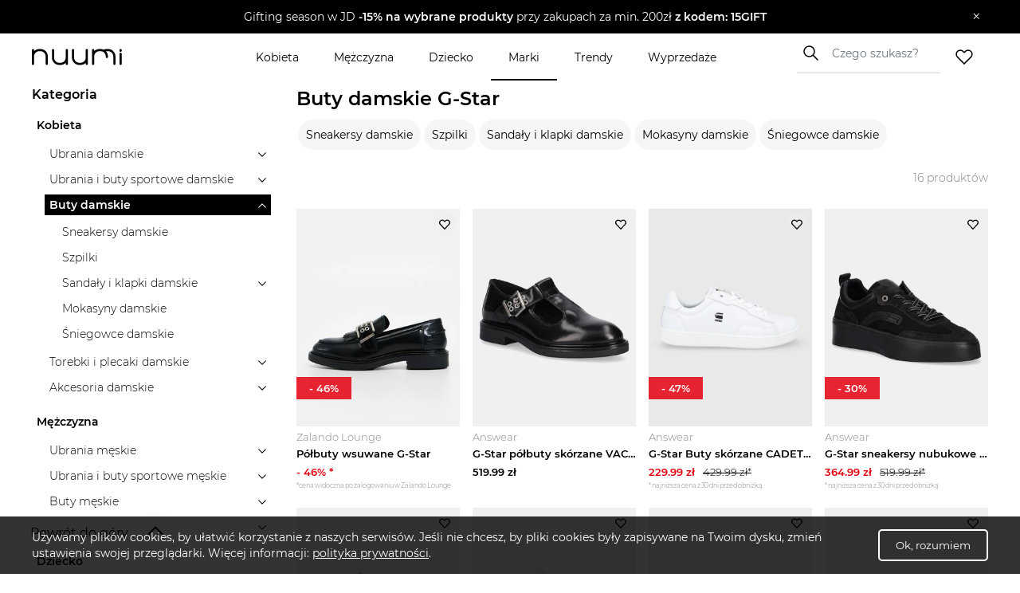

--- FILE ---
content_type: text/html; charset=utf-8
request_url: https://www.nuumi.pl/marki/g-star/buty-damskie
body_size: 37447
content:
<!DOCTYPE html><html lang="pl-PL"><head><meta charSet="utf-8"/><meta name="viewport" content="width=device-width"/><link rel="canonical" href="https://www.nuumi.pl/marki/g-star/buty-damskie"/><title>Wyprzedaż G-Star – Odkryj modne okazje i oszczędzaj ∣ nuumi.pl</title><meta content="Odkryj jeansy G-Star – nowoczesne fasony, innowacyjne materiały i styl, który podkreśli Twój charakter. Sprawdź najnowsze kolekcje na Nuumi.pl!" name="description"/><meta name="keywords" content="jeansy G-Star damskie, kurtki G-Star męskie, oryginalna odzież G-Star online, spodnie G-Star na co dzień, modne ubrania G-Star dla kobiet"/><meta property="og:type" content="website"/><meta property="og:image" content="https://api.nuumi.pl/images/nuumi-moda-online.jpg"/><meta property="og:url" content="https://www.nuumi.pl/marki/g-star/buty-damskie"/><meta property="og:site_name" content="nuumi"/><meta property="og:title" content="Wyprzedaż G-Star – Odkryj modne okazje i oszczędzaj ∣ nuumi.pl"/><meta property="og:description" content="Odkryj jeansy G-Star – nowoczesne fasony, innowacyjne materiały i styl, który podkreśli Twój charakter. Sprawdź najnowsze kolekcje na Nuumi.pl!"/><meta name="twitter:card" content="summary_large_image"/><meta name="twitter:title" content="Wyprzedaż G-Star – Odkryj modne okazje i oszczędzaj ∣ nuumi.pl"/><meta name="twitter:image" content="https://api.nuumi.pl/images/nuumi-moda-online.jpg"/><script type="application/ld+json">{"@context":"https://schema.org","@type":"Organization","name":"Nuumi","url":"https://www.nuumi.pl","sameAs":["https://www.instagram.com/nuumi.pl/","https://www.facebook.com/nuumi/"],"logo":"https://www.nuumi.pl/_next/static/media/nuumi-logo.27683532.svg","email":"contact@softnauts.com","address":{"@type":"PostalAddress","addressLocality":"Cracow, Poland","postalCode":"31-135","streetAddress":"al. Słowackiego 15a/8"},"telephone":"(+48) 795 05 05 03"}</script><script type="application/ld+json">{"@context":"https://schema.org","@type":"BreadcrumbList","itemListElement":[{"@type":"ListItem","position":1,"item":{"@type":"WebPage","@id":"https://www.nuumi.pl/","name":"nuumi.pl"}},{"@type":"ListItem","position":2,"item":{"@type":"WebPage","@id":"https://www.nuumi.pl/marki","name":"Marki"}},{"@type":"ListItem","position":3,"item":{"@type":"WebPage","@id":"https://www.nuumi.pl/marki/g-star","name":"G-Star"}},{"@type":"ListItem","position":4,"item":{"@type":"WebPage","@id":"https://www.nuumi.pl/marki/g-star/buty-damskie","name":"Buty damskie"}}]}</script><script type="application/ld+json">{"@context":"https://schema.org","@type":"WebPage","url":"https://www.nuumi.pl","name":"Nuumi","description":"Buty damskie G-Star. Sprawdź nasze stylizacje oraz najlepsze promocje.","keywords":"","image":"","author":{"@type":"Organization","name":"Nuumi","url":"https://www.nuumi.pl"},"audience":{"@type":"Audience","audienceType":"Children, adults, kids, fathers, mothers, families, parents"},"inLanguage":{"@type":"Language","name":"Polish","alternateName":"pl"},"potentialAction":{"@type":"SearchAction","target":{"@type":"EntryPoint","urlTemplate":"wyszukaj?name={name}"},"query-input":{"@type":"PropertyValueSpecification","valueRequired":"False","valueName":"name"}}}</script><script type="application/ld+json">{"@context":"https://schema.org","@graph":[{"@type":"SiteNavigationElement","@id":"#navigation","name":"Wyprzedaże","url":"https://www.nuumi.pl/wyprzedaze"},{"@type":"SiteNavigationElement","@id":"#navigation","name":"Marki","url":"https://www.nuumi.pl/marki"},{"@type":"SiteNavigationElement","@id":"#navigation","name":"Trendy","url":"https://www.nuumi.pl/trendy"},{"@type":"SiteNavigationElement","@id":"#navigation","name":"Home","url":"https://www.nuumi.pl"},{"@type":"SiteNavigationElement","@id":"#navigation","name":"Kontakt","url":"https://www.nuumi.pl/kontakt"},{"@type":"SiteNavigationElement","@id":"#navigation","name":"Polityka prywatności","url":"https://www.nuumi.pl/polityka-prywatnosci"},{"@type":"SiteNavigationElement","@id":"#navigation","name":"Regulamin","url":"https://www.nuumi.pl/regulamin"},{"@type":"SiteNavigationElement","@id":"#navigation","name":"Kobieta","url":"https://www.nuumi.pl/kobieta"},{"@type":"SiteNavigationElement","@id":"#navigation","name":"Dziecko","url":"https://www.nuumi.pl/dziecko"},{"@type":"SiteNavigationElement","@id":"#navigation","name":"Mężczyzna","url":"https://www.nuumi.pl/mezczyzna"}]}</script><script type="application/ld+json">{"@context":"http://schema.org","@type":"ItemList","name":"Buty damskie","itemListOrder":"http://schema.org/ItemListOrderAscending","itemListElement":[{"@type":"ListItem","position":1,"url":"https://www.nuumi.pl/p/polbuty-wsuwane-g-star-2"},{"@type":"ListItem","position":2,"url":"https://www.nuumi.pl/p/g-star-polbuty-skorzane-vacum-mj-lea-w"},{"@type":"ListItem","position":3,"url":"https://www.nuumi.pl/p/g-star-buty-skorzane-cadet-lea"},{"@type":"ListItem","position":4,"url":"https://www.nuumi.pl/p/g-star-sneakersy-nubukowe-yield-tnl-w"},{"@type":"ListItem","position":5,"url":"https://www.nuumi.pl/p/g-star-sneakersy-eve-met-w"},{"@type":"ListItem","position":6,"url":"https://www.nuumi.pl/p/g-star-sneakersy-skorzane-jord-bsc-w"},{"@type":"ListItem","position":7,"url":"https://www.nuumi.pl/p/g-star-sneakersy-zamszowe-loom-bsc-w-1"},{"@type":"ListItem","position":8,"url":"https://www.nuumi.pl/p/g-star-sneakersy-cadet-pop-w"},{"@type":"ListItem","position":9,"url":"https://www.nuumi.pl/p/g-star-sneakersy-zamszowe-yield-tnl-w"},{"@type":"ListItem","position":10,"url":"https://www.nuumi.pl/p/g-star-sneakersy-lyn-twl-w"},{"@type":"ListItem","position":11,"url":"https://www.nuumi.pl/p/g-star-sneakersy-zamszowe-loom-bsc-w"},{"@type":"ListItem","position":12,"url":"https://www.nuumi.pl/p/g-star-sneakersy-eve-bsc-lea-w"},{"@type":"ListItem","position":13,"url":"https://www.nuumi.pl/p/g-star-klapki-diesem-ii-rps-w"},{"@type":"ListItem","position":14,"url":"https://www.nuumi.pl/p/g-star-sniegowce-lhana-ii-mid-sue-w"},{"@type":"ListItem","position":15,"url":"https://www.nuumi.pl/p/g-star-mokasyny-skorzane-vacum-lf-box-lea-w"},{"@type":"ListItem","position":16,"url":"https://www.nuumi.pl/p/obuwie-bez-palcow-g-star"}]}</script><meta name="next-head-count" content="20"/><meta name="build" content="2022-02-16-09-11"/><meta charset="utf-8"/><meta name="viewport" content="width=device-width, initial-scale=1, maximum-scale=5"/><link rel="icon" type="image/png" sizes="32x32" href="/favicon-32x32.png"/><link rel="icon" type="image/png" sizes="16x16" href="/favicon-16x16.png"/><link rel="apple-touch-icon" sizes="180x180" href="/apple-touch-icon.png"/><link rel="manifest" href="/site.webmanifest"/><link rel="mask-icon" href="/safari-pinned-tab.svg" color="#5bbad5"/><meta name="theme-color" content="#ffffff"/><link data-next-font="" rel="preconnect" href="/" crossorigin="anonymous"/><script id="google-gtag" data-nscript="beforeInteractive">
                                window.dataLayer = window.dataLayer || [];
                                function gtag(){dataLayer.push(arguments);}
                                gtag('js', new Date());
                                gtag('config', 'G-PH24WN1SSN', {
                                page_path: window.location.pathname,
                                });
                            </script><link rel="preload" href="/_next/static/css/16a25e3f5aff8a85.css" as="style"/><link rel="stylesheet" href="/_next/static/css/16a25e3f5aff8a85.css" data-n-g=""/><link rel="preload" href="/_next/static/css/05bb9fdba12c38be.css" as="style"/><link rel="stylesheet" href="/_next/static/css/05bb9fdba12c38be.css" data-n-p=""/><link rel="preload" href="/_next/static/css/08f6d62ade396c1d.css" as="style"/><link rel="stylesheet" href="/_next/static/css/08f6d62ade396c1d.css" data-n-p=""/><noscript data-n-css=""></noscript><script defer="" nomodule="" src="/_next/static/chunks/polyfills-c67a75d1b6f99dc8.js"></script><script id="google-tag-manager" src="https://www.googletagmanager.com/gtag/js?id=G-PH24WN1SSN" defer="" data-nscript="beforeInteractive"></script><script src="/_next/static/chunks/webpack-5a3b801368e36b9f.js" defer=""></script><script src="/_next/static/chunks/framework-2c79e2a64abdb08b.js" defer=""></script><script src="/_next/static/chunks/main-7c8966651ff4862e.js" defer=""></script><script src="/_next/static/chunks/pages/_app-c4333f631849eb46.js" defer=""></script><script src="/_next/static/chunks/921-6858526f7b04616a.js" defer=""></script><script src="/_next/static/chunks/112-200ed400cf9e0850.js" defer=""></script><script src="/_next/static/chunks/283-6be57328b30bd08c.js" defer=""></script><script src="/_next/static/chunks/730-f6ba0c259fb3179f.js" defer=""></script><script src="/_next/static/chunks/390-5bb420e64bb4e7e1.js" defer=""></script><script src="/_next/static/chunks/pages/marki/%5Bbrand%5D/%5Bcategory%5D-2554b7454f6be713.js" defer=""></script><script src="/_next/static/mi4WLwAe7sMYCtF-MzOcs/_buildManifest.js" defer=""></script><script src="/_next/static/mi4WLwAe7sMYCtF-MzOcs/_ssgManifest.js" defer=""></script></head><body><div id="__next"><div class="App"><div class="NavbarComponent_componentsNavbarComponent__LkdEo"><div class="NavbarComponent_navbarInner__EFjoY"><div class="NavbarComponent_navbarContentWrapper__xcoqi"><div class="NavbarComponent_burgerMenuContainer__eel_U"><img title="menu" alt="burger-menu" loading="lazy" width="24" height="24" decoding="async" data-nimg="1" style="color:transparent" src="/_next/static/media/burger-menu-open.970e514d.svg"/></div><a title="strona główna" class="NavbarComponent_navbarLogo__TolNt" href="/"><img alt="nuumi" title="nuumi" loading="lazy" width="201" height="32" decoding="async" data-nimg="1" style="color:transparent" src="/_next/static/media/nuumi-logo.27683532.svg"/></a><a class="NavbarComponent_likedItemsWrapper__cQujO" href="/ulubione"><img alt="empty heart" loading="lazy" width="22" height="20" decoding="async" data-nimg="1" style="color:transparent" src="/_next/static/media/header-heart-empty.976c7b24.svg"/></a><div class="Search_searchWrapperMobile__B3WWG"><div class="Search_searchIcon__EVEs_"><img alt="search icon" loading="lazy" width="16" height="16" decoding="async" data-nimg="1" style="color:transparent" src="/_next/static/media/search_alt_black.9548cfa0.svg"/></div></div></div><div class="NavbarComponent_searchInputWrapperMobile__07AbO"><input placeholder="Czego szukasz?" type="text" class="NavbarComponent_searchInput__30eJx" id="search-input" value=""/><div class="NavbarComponent_searchButton__ScxmX"><p>Szukaj</p></div></div><div class="NavbarComponent_collapsed__sr9h7"><div class="NavbarComponent_menuMobileTreeContainer__QMB_Q"><div class="NavbarComponent_singleMenuItem__wpDWH"><a class="NavbarComponent_buttonLink__y_XRE" title="marki" href="/marki"><div class="NavbarComponent_navbarButton__KSMF5"><p>Marki</p></div></a></div><div class="NavbarComponent_singleMenuItem__wpDWH"><a class="NavbarComponent_buttonLink__y_XRE" title="trendy" href="/trendy"><div class="NavbarComponent_navbarButton__KSMF5"><p>Trendy</p></div></a></div><div class="NavbarComponent_singleMenuItem__wpDWH"><a class="NavbarComponent_buttonLink__y_XRE" title="wyprzedaże" href="/wyprzedaze"><div class="NavbarComponent_navbarButton__KSMF5"><p>Wyprzedaże</p></div></a></div></div></div></div></div><div class="NavbarComponent_navbarWrapper__5At_S"><div class="NavbarComponent_logoAndSearch__PX0Tg"><a title="strona główna" class="NavbarComponent_navbarLogo__TolNt" href="/"><img alt="nuumi" title="nuumi" loading="lazy" width="201" height="32" decoding="async" data-nimg="1" style="color:transparent" src="/_next/static/media/nuumi-logo.27683532.svg"/></a><div class="NavbarComponent_menuHandlers__2KMAp"><div class="Search_searchWrapperMobile__B3WWG"><div class="Search_searchIcon__EVEs_"><img alt="search icon" loading="lazy" width="16" height="16" decoding="async" data-nimg="1" style="color:transparent" src="/_next/static/media/search_alt_black.9548cfa0.svg"/></div></div><a class="NavbarComponent_likedItemsWrapper__cQujO" href="/ulubione"><img alt="empty heart" loading="lazy" width="22" height="20" decoding="async" data-nimg="1" style="color:transparent" src="/_next/static/media/header-heart-empty.976c7b24.svg"/></a></div></div><div class="NavbarComponent_menuList__gojox"><div class="NavbarComponent_linkWrapper__360Hz"><span class="NavbarComponent_menuLink__L_1_F"><div class="NavbarComponent_menuButton__OLkGa NavbarComponent_defaultCursor__Ew1_B">Kobieta</div></span><div class="DropdownMenu_dropdownMenu__b_Fdh"><div class="DropdownMenu_dropdownColumn__3_cGt"><a href="/kobieta/ubrania-damskie" class="DropdownMenu_rootCategoryTitle__eQbPX">UBRANIA DAMSKIE</a><div class="DropdownMenu_childCategoryTitle__QdniM"><a href="/kobieta/bluzki-damskie">Bluzki damskie</a></div><div class="DropdownMenu_childCategoryTitle__QdniM"><a href="/kobieta/koszule-damskie">Koszule damskie</a></div><div class="DropdownMenu_childCategoryTitle__QdniM"><a href="/kobieta/topy-i-koszulki-damskie">Topy i koszulki damskie</a></div><div class="DropdownMenu_childCategoryTitle__QdniM"><a href="/kobieta/garnitury-damskie">Garnitury damskie</a></div><div class="DropdownMenu_childCategoryTitle__QdniM"><a href="/kobieta/sukienki-damskie">Sukienki damskie</a></div><div class="DropdownMenu_childCategoryTitle__QdniM"><a href="/kobieta/marynarki-damskie">Marynarki damskie</a></div><div class="DropdownMenu_childCategoryTitle__QdniM"><a href="/kobieta/futra-i-kozuchy">Futra i kożuchy</a></div><div class="DropdownMenu_childCategoryTitle__QdniM"><a href="/kobieta/kurtki-damskie">Kurtki damskie</a></div><div class="DropdownMenu_childCategoryTitle__QdniM"><a href="/kobieta/plaszcze-damskie">Płaszcze damskie</a></div><div class="DropdownMenu_childCategoryTitle__QdniM"><a href="/kobieta/kamizelki-damskie">Kamizelki damskie</a></div><div class="DropdownMenu_childCategoryTitle__QdniM"><a href="/kobieta/swetry-damskie">Swetry damskie</a></div><div class="DropdownMenu_childCategoryTitle__QdniM"><a href="/kobieta/bluzy-damskie">Bluzy damskie</a></div><div class="DropdownMenu_childCategoryTitle__QdniM"><a href="/kobieta/jeansy-damskie">Jeansy damskie</a></div><div class="DropdownMenu_childCategoryTitle__QdniM"><a href="/kobieta/spodnie-damskie">Spodnie damskie</a></div><div class="DropdownMenu_childCategoryTitle__QdniM"><a href="/kobieta/spodnice-damskie">Spódnice damskie</a></div><div class="DropdownMenu_childCategoryTitle__QdniM"><a href="/kobieta/bielizna-damska">Bielizna damska</a></div><div class="DropdownMenu_childCategoryTitle__QdniM"><a href="/kobieta/moda-plazowa-damska">Moda plażowa damska</a></div><div class="DropdownMenu_childCategoryTitle__QdniM"><a href="/kobieta/komplety-damskie">Komplety damskie</a></div><div class="DropdownMenu_childCategoryTitle__QdniM"><a href="/kobieta/odziez-ciazowa-1">Odzież ciążowa</a></div><div class="DropdownMenu_childCategoryTitle__QdniM"><a href="/kobieta/dresy-damskie">Dresy damskie</a></div></div><div class="DropdownMenu_dropdownColumn__3_cGt"><a href="/kobieta/ubrania-i-buty-sportowe-damskie" class="DropdownMenu_rootCategoryTitle__eQbPX">UBRANIA I BUTY SPORTOWE DAMSKIE</a><div class="DropdownMenu_childCategoryTitle__QdniM"><a href="/kobieta/akcesoria-sportowe-damskie">Akcesoria sportowe damskie</a></div><div class="DropdownMenu_childCategoryTitle__QdniM"><a href="/kobieta/bielizna-sportowa-damska">Bielizna sportowa damska</a></div><div class="DropdownMenu_childCategoryTitle__QdniM"><a href="/kobieta/bluzy-sportowe-damskie">Bluzy sportowe damskie</a></div><div class="DropdownMenu_childCategoryTitle__QdniM"><a href="/kobieta/buty-sportowe-damskie">Buty sportowe damskie</a></div><div class="DropdownMenu_childCategoryTitle__QdniM"><a href="/kobieta/legginsy-damskie">Legginsy damskie</a></div><div class="DropdownMenu_childCategoryTitle__QdniM"><a href="/kobieta/koszulki-sportowe-damskie">Koszulki sportowe damskie</a></div><div class="DropdownMenu_childCategoryTitle__QdniM"><a href="/kobieta/kurtki-sportowe-damskie">Kurtki sportowe damskie</a></div><div class="DropdownMenu_childCategoryTitle__QdniM"><a href="/kobieta/koszule-turystyczne-damskie">Koszule turystyczne damskie</a></div><div class="DropdownMenu_childCategoryTitle__QdniM"><a href="/kobieta/spodenki-sportowe-damskie">Spodenki sportowe damskie</a></div><div class="DropdownMenu_childCategoryTitle__QdniM"><a href="/kobieta/spodnie-sportowe-damskie">Spodnie sportowe damskie</a></div></div><div class="DropdownMenu_dropdownColumn__3_cGt"><a href="/kobieta/buty-damskie" class="DropdownMenu_rootCategoryTitle__eQbPX">BUTY DAMSKIE</a><div class="DropdownMenu_childCategoryTitle__QdniM"><a href="/kobieta/sneakersy-damskie">Sneakersy damskie</a></div><div class="DropdownMenu_childCategoryTitle__QdniM"><a href="/kobieta/trampki-i-tenisowki-damskie">Trampki i tenisówki damskie</a></div><div class="DropdownMenu_childCategoryTitle__QdniM"><a href="/kobieta/szpilki">Szpilki</a></div><div class="DropdownMenu_childCategoryTitle__QdniM"><a href="/kobieta/sandaly-i-klapki-damskie">Sandały i klapki damskie</a></div><div class="DropdownMenu_childCategoryTitle__QdniM"><a href="/kobieta/espadryle-damskie">Espadryle damskie</a></div><div class="DropdownMenu_childCategoryTitle__QdniM"><a href="/kobieta/czolenka-damskie">Czółenka damskie</a></div><div class="DropdownMenu_childCategoryTitle__QdniM"><a href="/kobieta/mokasyny-damskie">Mokasyny damskie</a></div><div class="DropdownMenu_childCategoryTitle__QdniM"><a href="/kobieta/baleriny-damskie">Baleriny damskie</a></div><div class="DropdownMenu_childCategoryTitle__QdniM"><a href="/kobieta/botki-damskie">Botki damskie</a></div><div class="DropdownMenu_childCategoryTitle__QdniM"><a href="/kobieta/kowbojki-damskie">Kowbojki damskie</a></div><div class="DropdownMenu_childCategoryTitle__QdniM"><a href="/kobieta/kozaki-damskie">Kozaki damskie</a></div><div class="DropdownMenu_childCategoryTitle__QdniM"><a href="/kobieta/trapery-damskie">Trapery damskie</a></div><div class="DropdownMenu_childCategoryTitle__QdniM"><a href="/kobieta/sztyblety-damskie">Sztyblety damskie</a></div><div class="DropdownMenu_childCategoryTitle__QdniM"><a href="/kobieta/sniegowce-damskie">Śniegowce damskie</a></div><div class="DropdownMenu_childCategoryTitle__QdniM"><a href="/kobieta/kalosze-damskie">Kalosze damskie</a></div><div class="DropdownMenu_childCategoryTitle__QdniM"><a href="/kobieta/kapcie-damskie">Kapcie damskie</a></div><div class="DropdownMenu_childCategoryTitle__QdniM"><a href="/kobieta/buty-slubne-damskie">Buty ślubne damskie</a></div></div><div class="DropdownMenu_dropdownColumn__3_cGt"><a href="/kobieta/torebki-i-plecaki-damskie" class="DropdownMenu_rootCategoryTitle__eQbPX">TOREBKI I PLECAKI DAMSKIE</a><div class="DropdownMenu_childCategoryTitle__QdniM"><a href="/kobieta/torebki-damskie">Torebki damskie</a></div><div class="DropdownMenu_childCategoryTitle__QdniM"><a href="/kobieta/torby-damskie">Torby damskie</a></div><div class="DropdownMenu_childCategoryTitle__QdniM"><a href="/kobieta/torby-podrozne-i-walizki-damskie">Torby podróżne i walizki damskie</a></div><div class="DropdownMenu_childCategoryTitle__QdniM"><a href="/kobieta/plecaki-damskie">Plecaki damskie</a></div><div class="DropdownMenu_childCategoryTitle__QdniM"><a href="/kobieta/nerki-i-saszetki-damskie">Nerki i saszetki damskie</a></div><div class="DropdownMenu_childCategoryTitle__QdniM"><a href="/kobieta/walizki-damskie">Walizki damskie</a></div></div><div class="DropdownMenu_dropdownColumn__3_cGt"><a href="/kobieta/akcesoria-damskie" class="DropdownMenu_rootCategoryTitle__eQbPX">AKCESORIA DAMSKIE</a><div class="DropdownMenu_childCategoryTitle__QdniM"><a href="/kobieta/bizuteria-damska">Biżuteria damska</a></div><div class="DropdownMenu_childCategoryTitle__QdniM"><a href="/kobieta/czapki-i-kapelusze-damskie">Czapki i kapelusze damskie</a></div><div class="DropdownMenu_childCategoryTitle__QdniM"><a href="/kobieta/szaliki-i-rekawiczki-damskie">Szaliki i rękawiczki damskie</a></div><div class="DropdownMenu_childCategoryTitle__QdniM"><a href="/kobieta/okulary-przeciwsloneczne-damskie">Okulary przeciwsłoneczne damskie</a></div><div class="DropdownMenu_childCategoryTitle__QdniM"><a href="/kobieta/paski-damskie">Paski damskie</a></div><div class="DropdownMenu_childCategoryTitle__QdniM"><a href="/kobieta/portfele-i-etui-damskie">Portfele i etui damskie</a></div><div class="DropdownMenu_childCategoryTitle__QdniM"><a href="/kobieta/zegarki-damskie">Zegarki damskie</a></div><div class="DropdownMenu_childCategoryTitle__QdniM"><a href="/kobieta/ozdoby-do-wlosow-damskie">Ozdoby do włosów damskie</a></div><div class="DropdownMenu_childCategoryTitle__QdniM"><a href="/kobieta/breloki-damskie">Breloki damskie</a></div><div class="DropdownMenu_childCategoryTitle__QdniM"><a href="/kobieta/parasole-damskie">Parasole damskie</a></div><div class="DropdownMenu_childCategoryTitle__QdniM"><a href="/kobieta/kosmetyczki-damskie">Kosmetyczki damskie</a></div><div class="DropdownMenu_childCategoryTitle__QdniM"><a href="/kobieta/akcesoria-obuwnicze">Akcesoria obuwnicze</a></div></div></div></div><div class="NavbarComponent_linkWrapper__360Hz"><span class="NavbarComponent_menuLink__L_1_F"><div class="NavbarComponent_menuButton__OLkGa NavbarComponent_defaultCursor__Ew1_B">Mężczyzna</div></span><div class="DropdownMenu_dropdownMenu__b_Fdh"><div class="DropdownMenu_dropdownColumn__3_cGt"><a href="/mezczyzna/ubrania-meskie" class="DropdownMenu_rootCategoryTitle__eQbPX">UBRANIA MĘSKIE</a><div class="DropdownMenu_childCategoryTitle__QdniM"><a href="/mezczyzna/topy-i-koszulki-meskie">Topy i koszulki męskie</a></div><div class="DropdownMenu_childCategoryTitle__QdniM"><a href="/mezczyzna/bluzy-meskie">Bluzy męskie</a></div><div class="DropdownMenu_childCategoryTitle__QdniM"><a href="/mezczyzna/koszule-meskie">Koszule męskie</a></div><div class="DropdownMenu_childCategoryTitle__QdniM"><a href="/mezczyzna/marynarki-i-garnitury-meskie">Marynarki i garnitury męskie</a></div><div class="DropdownMenu_childCategoryTitle__QdniM"><a href="/mezczyzna/kamizelki-meskie">Kamizelki męskie</a></div><div class="DropdownMenu_childCategoryTitle__QdniM"><a href="/mezczyzna/kurtki-meskie">Kurtki męskie</a></div><div class="DropdownMenu_childCategoryTitle__QdniM"><a href="/mezczyzna/plaszcze-meskie">Płaszcze męskie</a></div><div class="DropdownMenu_childCategoryTitle__QdniM"><a href="/mezczyzna/swetry-i-kardigany-meskie">Swetry i kardigany męskie</a></div><div class="DropdownMenu_childCategoryTitle__QdniM"><a href="/mezczyzna/spodnie-meskie-1">Spodnie męskie</a></div><div class="DropdownMenu_childCategoryTitle__QdniM"><a href="/mezczyzna/jeansy-meskie">Jeansy męskie</a></div><div class="DropdownMenu_childCategoryTitle__QdniM"><a href="/mezczyzna/dresy-meskie">Dresy męskie</a></div><div class="DropdownMenu_childCategoryTitle__QdniM"><a href="/mezczyzna/bielizna-meska">Bielizna męska</a></div><div class="DropdownMenu_childCategoryTitle__QdniM"><a href="/mezczyzna/odziez-kapielowa-meska">Odzież kąpielowa męska</a></div></div><div class="DropdownMenu_dropdownColumn__3_cGt"><a href="/mezczyzna/ubrania-i-buty-sportowe-meskie" class="DropdownMenu_rootCategoryTitle__eQbPX">UBRANIA I BUTY SPORTOWE MĘSKIE</a><div class="DropdownMenu_childCategoryTitle__QdniM"><a href="/mezczyzna/stroje-pilkarskie-meskie">Stroje piłkarskie męskie</a></div><div class="DropdownMenu_childCategoryTitle__QdniM"><a href="/mezczyzna/akcesoria-sportowe-meskie">Akcesoria sportowe męskie</a></div><div class="DropdownMenu_childCategoryTitle__QdniM"><a href="/mezczyzna/odziez-rowerowa">Odzież rowerowa</a></div><div class="DropdownMenu_childCategoryTitle__QdniM"><a href="/mezczyzna/bielizna-sportowa-meska">Bielizna sportowa męska</a></div><div class="DropdownMenu_childCategoryTitle__QdniM"><a href="/mezczyzna/bluzy-sportowe-meskie">Bluzy sportowe męskie</a></div><div class="DropdownMenu_childCategoryTitle__QdniM"><a href="/mezczyzna/buty-sportowe-meskie">Buty sportowe męskie</a></div><div class="DropdownMenu_childCategoryTitle__QdniM"><a href="/mezczyzna/legginsy-meskie">Legginsy męskie</a></div><div class="DropdownMenu_childCategoryTitle__QdniM"><a href="/mezczyzna/koszulki-sportowe-meskie">Koszulki sportowe męskie</a></div><div class="DropdownMenu_childCategoryTitle__QdniM"><a href="/mezczyzna/koszule-turystyczne-meskie">Koszule turystyczne męskie</a></div><div class="DropdownMenu_childCategoryTitle__QdniM"><a href="/mezczyzna/kurtki-sportowe-meskie">Kurtki sportowe męskie</a></div><div class="DropdownMenu_childCategoryTitle__QdniM"><a href="/mezczyzna/spodenki-sportowe-meskie">Spodenki sportowe męskie</a></div><div class="DropdownMenu_childCategoryTitle__QdniM"><a href="/mezczyzna/spodnie-sportowe-meskie">Spodnie sportowe męskie</a></div></div><div class="DropdownMenu_dropdownColumn__3_cGt"><a href="/mezczyzna/buty-meskie" class="DropdownMenu_rootCategoryTitle__eQbPX">BUTY MĘSKIE</a><div class="DropdownMenu_childCategoryTitle__QdniM"><a href="/mezczyzna/sneakersy-meskie">Sneakersy męskie</a></div><div class="DropdownMenu_childCategoryTitle__QdniM"><a href="/mezczyzna/trampki-i-tenisowki-meskie">Trampki i tenisówki męskie</a></div><div class="DropdownMenu_childCategoryTitle__QdniM"><a href="/mezczyzna/polbuty-meskie">Półbuty męskie</a></div><div class="DropdownMenu_childCategoryTitle__QdniM"><a href="/mezczyzna/mokasyny-meskie">Mokasyny męskie</a></div><div class="DropdownMenu_childCategoryTitle__QdniM"><a href="/mezczyzna/glany-meskie">Glany męskie</a></div><div class="DropdownMenu_childCategoryTitle__QdniM"><a href="/mezczyzna/botki-i-sztyblety-meskie">Botki i sztyblety męskie</a></div><div class="DropdownMenu_childCategoryTitle__QdniM"><a href="/mezczyzna/espadryle-meskie">Espadryle męskie</a></div><div class="DropdownMenu_childCategoryTitle__QdniM"><a href="/mezczyzna/kalosze-meskie">Kalosze męskie</a></div><div class="DropdownMenu_childCategoryTitle__QdniM"><a href="/mezczyzna/trapery-meskie">Trapery męskie</a></div><div class="DropdownMenu_childCategoryTitle__QdniM"><a href="/mezczyzna/buty-zimowe-meskie">Buty zimowe męskie</a></div><div class="DropdownMenu_childCategoryTitle__QdniM"><a href="/mezczyzna/sandaly-i-klapki-meskie">Sandały i klapki męskie</a></div><div class="DropdownMenu_childCategoryTitle__QdniM"><a href="/mezczyzna/kapcie-meskie">Kapcie męskie</a></div><div class="DropdownMenu_childCategoryTitle__QdniM"><a href="/mezczyzna/kozaki-meskie">Kozaki męskie</a></div><div class="DropdownMenu_childCategoryTitle__QdniM"><a href="/mezczyzna/sniegowce-meskie">Śniegowce męskie</a></div><div class="DropdownMenu_childCategoryTitle__QdniM"><a href="/mezczyzna/akcesoria-do-butow">Akcesoria do butów</a></div><div class="DropdownMenu_childCategoryTitle__QdniM"><a href="/mezczyzna/buty-slubne-meskie">Buty ślubne męskie</a></div><div class="DropdownMenu_childCategoryTitle__QdniM"><a href="/mezczyzna/buty-do-wody-meskie">Buty do wody męskie</a></div></div><div class="DropdownMenu_dropdownColumn__3_cGt"><a href="/mezczyzna/torby-i-plecaki-meskie" class="DropdownMenu_rootCategoryTitle__eQbPX">TORBY I PLECAKI MĘSKIE</a><div class="DropdownMenu_childCategoryTitle__QdniM"><a href="/mezczyzna/torby-meskie">Torby męskie</a></div><div class="DropdownMenu_childCategoryTitle__QdniM"><a href="/mezczyzna/torby-podrozne-i-walizki-meskie">Torby podróżne i walizki męskie</a></div><div class="DropdownMenu_childCategoryTitle__QdniM"><a href="/mezczyzna/plecaki-meskie">Plecaki męskie</a></div><div class="DropdownMenu_childCategoryTitle__QdniM"><a href="/mezczyzna/nerki-i-saszetki-meskie">Nerki i saszetki męskie</a></div></div><div class="DropdownMenu_dropdownColumn__3_cGt"><a href="/mezczyzna/akcesoria-meskie" class="DropdownMenu_rootCategoryTitle__eQbPX">AKCESORIA MĘSKIE</a><div class="DropdownMenu_childCategoryTitle__QdniM"><a href="/mezczyzna/bizuteria-meska">Biżuteria męska</a></div><div class="DropdownMenu_childCategoryTitle__QdniM"><a href="/mezczyzna/czapki-i-kapelusze-meskie">Czapki i kapelusze męskie</a></div><div class="DropdownMenu_childCategoryTitle__QdniM"><a href="/mezczyzna/szaliki-i-kominy-meskie">Szaliki i kominy męskie</a></div><div class="DropdownMenu_childCategoryTitle__QdniM"><a href="/mezczyzna/rekawiczki-meskie">Rękawiczki męskie</a></div><div class="DropdownMenu_childCategoryTitle__QdniM"><a href="/mezczyzna/okulary-przeciwsloneczne-meskie">Okulary przeciwsłoneczne męskie</a></div><div class="DropdownMenu_childCategoryTitle__QdniM"><a href="/mezczyzna/paski-meskie">Paski męskie</a></div><div class="DropdownMenu_childCategoryTitle__QdniM"><a href="/mezczyzna/krawaty-i-muszki-meskie">Krawaty i muszki męskie</a></div><div class="DropdownMenu_childCategoryTitle__QdniM"><a href="/mezczyzna/portfele-meskie">Portfele męskie</a></div><div class="DropdownMenu_childCategoryTitle__QdniM"><a href="/mezczyzna/parasole-meskie">Parasole męskie</a></div><div class="DropdownMenu_childCategoryTitle__QdniM"><a href="/mezczyzna/kosmetyczki-meskie">Kosmetyczki męskie</a></div><div class="DropdownMenu_childCategoryTitle__QdniM"><a href="/mezczyzna/zegarki-meskie">Zegarki męskie</a></div><div class="DropdownMenu_childCategoryTitle__QdniM"><a href="/mezczyzna/etui-meskie">Etui męskie</a></div><div class="DropdownMenu_childCategoryTitle__QdniM"><a href="/mezczyzna/szelki-meskie">Szelki męskie</a></div><div class="DropdownMenu_childCategoryTitle__QdniM"><a href="/mezczyzna/spinki-do-koszuli">Spinki do koszuli</a></div></div></div></div><div class="NavbarComponent_linkWrapper__360Hz"><span class="NavbarComponent_menuLink__L_1_F"><div class="NavbarComponent_menuButton__OLkGa NavbarComponent_defaultCursor__Ew1_B">Dziecko</div></span><div class="DropdownMenu_dropdownMenu__b_Fdh"><div class="DropdownMenu_dropdownColumn__3_cGt"><a href="/dziecko/ubrania-dzieciece" class="DropdownMenu_rootCategoryTitle__eQbPX">UBRANIA DZIECIĘCE</a><div class="DropdownMenu_childCategoryTitle__QdniM"><a href="/dziecko/marynarki-dzieciece">Marynarki dziecięce</a></div><div class="DropdownMenu_childCategoryTitle__QdniM"><a href="/dziecko/bolerka-dzieciece">Bolerka dziecięce</a></div><div class="DropdownMenu_childCategoryTitle__QdniM"><a href="/dziecko/bluzki-i-koszule-dzieciece">Bluzki i koszule dziecięce</a></div><div class="DropdownMenu_childCategoryTitle__QdniM"><a href="/dziecko/bluzy-i-polary-dzieciece">Bluzy i polary dziecięce</a></div><div class="DropdownMenu_childCategoryTitle__QdniM"><a href="/dziecko/jeansy-i-ogrodniczki-dzieciece">Jeansy i ogrodniczki dziecięce</a></div><div class="DropdownMenu_childCategoryTitle__QdniM"><a href="/dziecko/kombinezony-dzieciece">Kombinezony dziecięce</a></div><div class="DropdownMenu_childCategoryTitle__QdniM"><a href="/dziecko/komplety-dzieciece">Komplety dziecięce</a></div><div class="DropdownMenu_childCategoryTitle__QdniM"><a href="/dziecko/kurtki-i-plaszcze-dzieciece">Kurtki i płaszcze dziecięce</a></div><div class="DropdownMenu_childCategoryTitle__QdniM"><a href="/dziecko/spodnice-dziewczece">Spódnice dziewczęce</a></div><div class="DropdownMenu_childCategoryTitle__QdniM"><a href="/dziecko/spodnie-i-legginsy-dzieciece">Spodnie i legginsy dziecięce</a></div><div class="DropdownMenu_childCategoryTitle__QdniM"><a href="/dziecko/sukienki-dziewczece">Sukienki dziewczęce</a></div><div class="DropdownMenu_childCategoryTitle__QdniM"><a href="/dziecko/swetry-i-kardigany-dzieciece">Swetry i kardigany dziecięce</a></div><div class="DropdownMenu_childCategoryTitle__QdniM"><a href="/dziecko/szorty-dzieciece">Szorty dziecięce</a></div><div class="DropdownMenu_childCategoryTitle__QdniM"><a href="/dziecko/topy-i-koszulki-dzieciece">Topy i koszulki dziecięce</a></div><div class="DropdownMenu_childCategoryTitle__QdniM"><a href="/dziecko/bielizna-dziecieca">Bielizna dziecięca</a></div><div class="DropdownMenu_childCategoryTitle__QdniM"><a href="/dziecko/moda-plazowa-dziecieca">Moda plażowa dziecięca</a></div></div><div class="DropdownMenu_dropdownColumn__3_cGt"><a href="/dziecko/ubrania-i-buty-sportowe-dzieciece" class="DropdownMenu_rootCategoryTitle__eQbPX">UBRANIA I BUTY SPORTOWE DZIECIĘCE</a><div class="DropdownMenu_childCategoryTitle__QdniM"><a href="/dziecko/koszulki-sportowe-dzieciece">Koszulki sportowe dziecięce</a></div><div class="DropdownMenu_childCategoryTitle__QdniM"><a href="/dziecko/spodnie-sportowe-dzieciece">Spodnie sportowe dziecięce</a></div><div class="DropdownMenu_childCategoryTitle__QdniM"><a href="/dziecko/kurtki-sportowe-dzieciece">Kurtki sportowe dziecięce</a></div><div class="DropdownMenu_childCategoryTitle__QdniM"><a href="/dziecko/bielizna-termoaktywna-dziecieca">Bielizna termoaktywna dziecięca</a></div><div class="DropdownMenu_childCategoryTitle__QdniM"><a href="/dziecko/akcesoria-sportowe-dzieciece">Akcesoria sportowe dziecięce</a></div><div class="DropdownMenu_childCategoryTitle__QdniM"><a href="/dziecko/buty-sportowe-dzieciece">Buty sportowe dziecięce</a></div></div><div class="DropdownMenu_dropdownColumn__3_cGt"><a href="/dziecko/buty-dzieciece" class="DropdownMenu_rootCategoryTitle__eQbPX">BUTY DZIECIĘCE</a><div class="DropdownMenu_childCategoryTitle__QdniM"><a href="/dziecko/baleriny-dziewczece">Baleriny dziewczęce</a></div><div class="DropdownMenu_childCategoryTitle__QdniM"><a href="/dziecko/botki-dzieciece">Botki dziecięce</a></div><div class="DropdownMenu_childCategoryTitle__QdniM"><a href="/dziecko/buty-zimowe-dzieciece">Buty zimowe dziecięce</a></div><div class="DropdownMenu_childCategoryTitle__QdniM"><a href="/dziecko/espadryle-dzieciece">Espadryle dziecięce</a></div><div class="DropdownMenu_childCategoryTitle__QdniM"><a href="/dziecko/kalosze-dzieciece">Kalosze dziecięce</a></div><div class="DropdownMenu_childCategoryTitle__QdniM"><a href="/dziecko/kapcie-dzieciece">Kapcie dziecięce</a></div><div class="DropdownMenu_childCategoryTitle__QdniM"><a href="/dziecko/klapki-i-japonki-dzieciece">Klapki i japonki dziecięce</a></div><div class="DropdownMenu_childCategoryTitle__QdniM"><a href="/dziecko/kozaki-dzieciece">Kozaki dziecięce</a></div><div class="DropdownMenu_childCategoryTitle__QdniM"><a href="/dziecko/mokasyny-dzieciece">Mokasyny dziecięce</a></div><div class="DropdownMenu_childCategoryTitle__QdniM"><a href="/dziecko/sandaly-dzieciece">Sandały dziecięce</a></div><div class="DropdownMenu_childCategoryTitle__QdniM"><a href="/dziecko/polbuty-dzieciece">Półbuty dziecięce</a></div><div class="DropdownMenu_childCategoryTitle__QdniM"><a href="/dziecko/sneakersy-dzieciece">Sneakersy dziecięce</a></div><div class="DropdownMenu_childCategoryTitle__QdniM"><a href="/dziecko/sniegowce-dzieciece">Śniegowce dziecięce</a></div><div class="DropdownMenu_childCategoryTitle__QdniM"><a href="/dziecko/trampki-i-tenisowki-dzieciece">Trampki i tenisówki dziecięce</a></div><div class="DropdownMenu_childCategoryTitle__QdniM"><a href="/dziecko/trzewiki-dzieciece">Trzewiki dziecięce</a></div><div class="DropdownMenu_childCategoryTitle__QdniM"><a href="/dziecko/akcesoria-dzieciece-do-butow">Akcesoria dziecięce do butów</a></div></div><div class="DropdownMenu_dropdownColumn__3_cGt"><a href="/dziecko/akcesoria-dzieciece" class="DropdownMenu_rootCategoryTitle__eQbPX">AKCESORIA DZIECIĘCE</a><div class="DropdownMenu_childCategoryTitle__QdniM"><a href="/dziecko/bandany-dzieciece">Bandany dziecięce</a></div><div class="DropdownMenu_childCategoryTitle__QdniM"><a href="/dziecko/bizuteria-dziecieca">Biżuteria dziecięca</a></div><div class="DropdownMenu_childCategoryTitle__QdniM"><a href="/dziecko/portfele-dzieciece">Portfele dziecięce</a></div><div class="DropdownMenu_childCategoryTitle__QdniM"><a href="/dziecko/szaliki-i-kominy-dzieciece">Szaliki i kominy dziecięce</a></div><div class="DropdownMenu_childCategoryTitle__QdniM"><a href="/dziecko/rekawiczki-dzieciece">Rękawiczki dziecięce</a></div><div class="DropdownMenu_childCategoryTitle__QdniM"><a href="/dziecko/opaski-zimowe-dzieciece">Opaski zimowe dziecięce</a></div><div class="DropdownMenu_childCategoryTitle__QdniM"><a href="/dziecko/paski-dzieciece">Paski dziecięce</a></div><div class="DropdownMenu_childCategoryTitle__QdniM"><a href="/dziecko/ozdoby-do-wlosow-dziewczece">Ozdoby do włosów dziewczęce</a></div><div class="DropdownMenu_childCategoryTitle__QdniM"><a href="/dziecko/zegarki-dzieciece">Zegarki dziecięce</a></div><div class="DropdownMenu_childCategoryTitle__QdniM"><a href="/dziecko/czapki-dzieciece">Czapki dziecięce</a></div><div class="DropdownMenu_childCategoryTitle__QdniM"><a href="/dziecko/torby-torebki-i-plecaki-dzieciece">Torby, torebki i plecaki dziecięce</a></div></div><div class="DropdownMenu_dropdownColumn__3_cGt"><a href="/dziecko/niemowle" class="DropdownMenu_rootCategoryTitle__eQbPX">NIEMOWLĘ</a><div class="DropdownMenu_childCategoryTitle__QdniM"><a href="/dziecko/ubrania-niemowlece">Ubrania niemowlęce</a></div><div class="DropdownMenu_childCategoryTitle__QdniM"><a href="/dziecko/buty-niemowlece">Buty niemowlęce</a></div><div class="DropdownMenu_childCategoryTitle__QdniM"><a href="/dziecko/bielizna-niemowleca">Bielizna niemowlęca</a></div><div class="DropdownMenu_childCategoryTitle__QdniM"><a href="/dziecko/akcesoria-niemowlece">Akcesoria niemowlęce</a></div></div></div></div><div class="NavbarComponent_linkWrapper__360Hz NavbarComponent_active__jFmBz"><a class="NavbarComponent_menuLink__L_1_F" title="Marki" href="/marki"><div class="NavbarComponent_menuButton__OLkGa">Marki</div></a><div class="DropdownMenu_dropdownMenu__b_Fdh"></div></div><div class="NavbarComponent_linkWrapper__360Hz"><a class="NavbarComponent_menuLink__L_1_F" title="Trendy" href="/trendy"><div class="NavbarComponent_menuButton__OLkGa">Trendy</div></a><div class="DropdownMenu_dropdownMenu__b_Fdh"></div></div><div class="NavbarComponent_linkWrapper__360Hz"><a class="NavbarComponent_menuLink__L_1_F" title="Wyprzedaże" href="/wyprzedaze"><div class="NavbarComponent_menuButton__OLkGa">Wyprzedaże</div></a><div class="DropdownMenu_dropdownMenu__b_Fdh"><div class="DropdownMenu_dropdownColumn__3_cGt"><div class="DropdownMenu_childCategoryTitle__QdniM"><a href="/wyprzedaze/4f-wyprzedaz">4F</a></div><div class="DropdownMenu_childCategoryTitle__QdniM"><a href="/wyprzedaze/7mil-wyprzedaz">7mil</a></div><div class="DropdownMenu_childCategoryTitle__QdniM"><a href="/wyprzedaze/adidas-wyprzedaz">Adidas</a></div><div class="DropdownMenu_childCategoryTitle__QdniM"><a href="/wyprzedaze/answear-wyprzedaz">Answear</a></div><div class="DropdownMenu_childCategoryTitle__QdniM"><a href="/wyprzedaze/armodo-wyprzedaz">Armodo</a></div><div class="DropdownMenu_childCategoryTitle__QdniM"><a href="/wyprzedaze/bershka-wyprzedaz">Bershka</a></div><div class="DropdownMenu_childCategoryTitle__QdniM"><a href="/wyprzedaze/big-star-wyprzedaz">BIG STAR</a></div><div class="DropdownMenu_childCategoryTitle__QdniM"><a href="/wyprzedaze/bimba-y-lola-wyprzedaz">BIMBA Y LOLA</a></div><div class="DropdownMenu_childCategoryTitle__QdniM"><a href="/wyprzedaze/boco-wyprzedaz">BOCO</a></div><div class="DropdownMenu_childCategoryTitle__QdniM"><a href="/wyprzedaze/bonprix-wyprzedaz">BonPrix</a></div><div class="DropdownMenu_childCategoryTitle__QdniM"><a href="/wyprzedaze/born2be-wyprzedaz">Born2be</a></div><div class="DropdownMenu_childCategoryTitle__QdniM"><a href="/wyprzedaze/breuninger-wyprzedaz">Breuninger</a></div><div class="DropdownMenu_childCategoryTitle__QdniM"><a href="/wyprzedaze/butsklep-wyprzedaz">ButSklep</a></div><div class="DropdownMenu_childCategoryTitle__QdniM"><a href="/wyprzedaze/butyjana-wyprzedaz">Butyjana</a></div><div class="DropdownMenu_childCategoryTitle__QdniM"><a href="/wyprzedaze/by-insomnia-wyprzedaz">by Insomnia</a></div><div class="DropdownMenu_childCategoryTitle__QdniM"><a href="/wyprzedaze/camper-wyprzedaz">CAMPER</a></div><div class="DropdownMenu_childCategoryTitle__QdniM"><a href="/wyprzedaze/carinii-wyprzedaz">CARINII</a></div><div class="DropdownMenu_childCategoryTitle__QdniM"><a href="/wyprzedaze/ccc-wyprzedaz">CCC</a></div><div class="DropdownMenu_childCategoryTitle__QdniM"><a href="/wyprzedaze/charmelovesyou-wyprzedaz">CharmeLovesYou</a></div><div class="DropdownMenu_childCategoryTitle__QdniM"><a href="/wyprzedaze/cloth-store-wyprzedaz">Cloth Store</a></div><div class="DropdownMenu_childCategoryTitle__QdniM"><a href="/wyprzedaze/converse-wyprzedaz">Converse</a></div></div><div class="DropdownMenu_dropdownColumn__3_cGt"><div class="DropdownMenu_childCategoryTitle__QdniM"><a href="/wyprzedaze/cropp-wyprzedaz">CROPP</a></div><div class="DropdownMenu_childCategoryTitle__QdniM"><a href="/wyprzedaze/daniel-wellington-wyprzedaz">Daniel Wellington</a></div><div class="DropdownMenu_childCategoryTitle__QdniM"><a href="/wyprzedaze/dedicante-wyprzedaz">Dedicante</a></div><div class="DropdownMenu_childCategoryTitle__QdniM"><a href="/wyprzedaze/desigual-wyprzedaz">Desigual</a></div><div class="DropdownMenu_childCategoryTitle__QdniM"><a href="/wyprzedaze/eobuwie-pl-wyprzedaz">eobuwie.pl</a></div><div class="DropdownMenu_childCategoryTitle__QdniM"><a href="/wyprzedaze/esotiq-wyprzedaz">ESOTIQ</a></div><div class="DropdownMenu_childCategoryTitle__QdniM"><a href="/wyprzedaze/estro-wyprzedaz">Estro</a></div><div class="DropdownMenu_childCategoryTitle__QdniM"><a href="/wyprzedaze/etam-wyprzedaz">Etam</a></div><div class="DropdownMenu_childCategoryTitle__QdniM"><a href="/wyprzedaze/filipowicz-wyprzedaz">Filipowicz</a></div><div class="DropdownMenu_childCategoryTitle__QdniM"><a href="/wyprzedaze/flawless-wyprzedaz">FLAWLESS</a></div><div class="DropdownMenu_childCategoryTitle__QdniM"><a href="/wyprzedaze/gabriella-wyprzedaz">Gabriella</a></div><div class="DropdownMenu_childCategoryTitle__QdniM"><a href="/wyprzedaze/gant-wyprzedaz">GANT</a></div><div class="DropdownMenu_childCategoryTitle__QdniM"><a href="/wyprzedaze/giacomo-conti-wyprzedaz">Giacomo Conti</a></div><div class="DropdownMenu_childCategoryTitle__QdniM"><a href="/wyprzedaze/goe-wyprzedaz">GOE</a></div><div class="DropdownMenu_childCategoryTitle__QdniM"><a href="/wyprzedaze/gomez-wyprzedaz">GOMEZ</a></div><div class="DropdownMenu_childCategoryTitle__QdniM"><a href="/wyprzedaze/greenpoint-wyprzedaz">Greenpoint</a></div><div class="DropdownMenu_childCategoryTitle__QdniM"><a href="/wyprzedaze/house-wyprzedaz">HOUSE</a></div><div class="DropdownMenu_childCategoryTitle__QdniM"><a href="/wyprzedaze/hunkemoller-wyprzedaz">Hunkemöller</a></div><div class="DropdownMenu_childCategoryTitle__QdniM"><a href="/wyprzedaze/jd-sports-wyprzedaz">JD Sports</a></div><div class="DropdownMenu_childCategoryTitle__QdniM"><a href="/wyprzedaze/joop-wyprzedaz">JOOP!</a></div><div class="DropdownMenu_childCategoryTitle__QdniM"><a href="/wyprzedaze/kazar-wyprzedaz">Kazar</a></div></div><div class="DropdownMenu_dropdownColumn__3_cGt"><div class="DropdownMenu_childCategoryTitle__QdniM"><a href="/wyprzedaze/kubota-wyprzedaz">KUBOTA</a></div><div class="DropdownMenu_childCategoryTitle__QdniM"><a href="/wyprzedaze/lacoste-wyprzedaz">Lacoste</a></div><div class="DropdownMenu_childCategoryTitle__QdniM"><a href="/wyprzedaze/lago-wyprzedaz">LAGO</a></div><div class="DropdownMenu_childCategoryTitle__QdniM"><a href="/wyprzedaze/laif-wyprzedaz">LAIF</a></div><div class="DropdownMenu_childCategoryTitle__QdniM"><a href="/wyprzedaze/lancerto-wyprzedaz">Lancerto</a></div><div class="DropdownMenu_childCategoryTitle__QdniM"><a href="/wyprzedaze/laurella-wyprzedaz">LAURELLA</a></div><div class="DropdownMenu_childCategoryTitle__QdniM"><a href="/wyprzedaze/lee-wyprzedaz">Lee</a></div><div class="DropdownMenu_childCategoryTitle__QdniM"><a href="/wyprzedaze/limango-wyprzedaz">Limango</a></div><div class="DropdownMenu_childCategoryTitle__QdniM"><a href="/wyprzedaze/liu-jo-wyprzedaz">LIU JO</a></div><div class="DropdownMenu_childCategoryTitle__QdniM"><a href="/wyprzedaze/mango-wyprzedaz">MANGO</a></div><div class="DropdownMenu_childCategoryTitle__QdniM"><a href="/wyprzedaze/marc-opolo-wyprzedaz">Marc O&#x27;Polo</a></div><div class="DropdownMenu_childCategoryTitle__QdniM"><a href="/wyprzedaze/marilyn-wyprzedaz">MARILYN</a></div><div class="DropdownMenu_childCategoryTitle__QdniM"><a href="/wyprzedaze/markoweobuwie-pl-wyprzedaz">markoweobuwie.pl</a></div><div class="DropdownMenu_childCategoryTitle__QdniM"><a href="/wyprzedaze/marsala-wyprzedaz">MARSALA</a></div><div class="DropdownMenu_childCategoryTitle__QdniM"><a href="/wyprzedaze/massimo-dutti-wyprzedaz">Massimo Dutti</a></div><div class="DropdownMenu_childCategoryTitle__QdniM"><a href="/wyprzedaze/modivo-wyprzedaz">Modivo</a></div><div class="DropdownMenu_childCategoryTitle__QdniM"><a href="/wyprzedaze/mohito-wyprzedaz">Mohito</a></div><div class="DropdownMenu_childCategoryTitle__QdniM"><a href="/wyprzedaze/moodo-wyprzedaz">Moodo</a></div><div class="DropdownMenu_childCategoryTitle__QdniM"><a href="/wyprzedaze/naoko-wyprzedaz">NAOKO</a></div><div class="DropdownMenu_childCategoryTitle__QdniM"><a href="/wyprzedaze/new-balance-wyprzedaz">New Balance</a></div><div class="DropdownMenu_childCategoryTitle__QdniM"><a href="/wyprzedaze/nike-wyprzedaz">Nike</a></div></div><div class="DropdownMenu_dropdownColumn__3_cGt"><div class="DropdownMenu_childCategoryTitle__QdniM"><a href="/wyprzedaze/ochnik-wyprzedaz">OCHNIK</a></div><div class="DropdownMenu_childCategoryTitle__QdniM"><a href="/wyprzedaze/olsen-wyprzedaz">Olsen</a></div><div class="DropdownMenu_childCategoryTitle__QdniM"><a href="/wyprzedaze/ombre-wyprzedaz">Ombre</a></div><div class="DropdownMenu_childCategoryTitle__QdniM"><a href="/wyprzedaze/outfit-pl-wyprzedaz">Outfit.pl</a></div><div class="DropdownMenu_childCategoryTitle__QdniM"><a href="/wyprzedaze/patrizia-pepe-wyprzedaz">Patrizia Pepe</a></div><div class="DropdownMenu_childCategoryTitle__QdniM"><a href="/wyprzedaze/peek-cloppenburg-wyprzedaz">Peek&amp;Cloppenburg</a></div><div class="DropdownMenu_childCategoryTitle__QdniM"><a href="/wyprzedaze/prm-wyprzedaz">PRM</a></div><div class="DropdownMenu_childCategoryTitle__QdniM"><a href="/wyprzedaze/puma-wyprzedaz">Puma</a></div><div class="DropdownMenu_childCategoryTitle__QdniM"><a href="/wyprzedaze/recman-wyprzedaz">Recman</a></div><div class="DropdownMenu_childCategoryTitle__QdniM"><a href="/wyprzedaze/renee-wyprzedaz">Renee</a></div><div class="DropdownMenu_childCategoryTitle__QdniM"><a href="/wyprzedaze/reporter-young-wyprzedaz">Reporter Young</a></div><div class="DropdownMenu_childCategoryTitle__QdniM"><a href="/wyprzedaze/reserved-wyprzedaz">Reserved</a></div><div class="DropdownMenu_childCategoryTitle__QdniM"><a href="/wyprzedaze/rylko-wyprzedaz">Ryłko</a></div><div class="DropdownMenu_childCategoryTitle__QdniM"><a href="/wyprzedaze/senity-wyprzedaz">Senity</a></div><div class="DropdownMenu_childCategoryTitle__QdniM"><a href="/wyprzedaze/siksilk-wyprzedaz">SikSilk</a></div><div class="DropdownMenu_childCategoryTitle__QdniM"><a href="/wyprzedaze/sinsay-wyprzedaz">Sinsay</a></div><div class="DropdownMenu_childCategoryTitle__QdniM"><a href="/wyprzedaze/sizeer-wyprzedaz">Sizeer</a></div><div class="DropdownMenu_childCategoryTitle__QdniM"><a href="/wyprzedaze/sneaker-peeker-wyprzedaz">Sneaker Peeker</a></div><div class="DropdownMenu_childCategoryTitle__QdniM"><a href="/wyprzedaze/snipes-wyprzedaz">Snipes</a></div><div class="DropdownMenu_childCategoryTitle__QdniM"><a href="/wyprzedaze/sport-shop-wyprzedaz">Sport-Shop</a></div><div class="DropdownMenu_childCategoryTitle__QdniM"><a href="/wyprzedaze/sportano-wyprzedaz">Sportano</a></div></div><div class="DropdownMenu_dropdownColumn__3_cGt"><div class="DropdownMenu_childCategoryTitle__QdniM"><a href="/wyprzedaze/sportofino-wyprzedaz">Sportofino</a></div><div class="DropdownMenu_childCategoryTitle__QdniM"><a href="/wyprzedaze/stradivarius-wyprzedaz">Stradivarius</a></div><div class="DropdownMenu_childCategoryTitle__QdniM"><a href="/wyprzedaze/streetstyle24-wyprzedaz">StreetStyle24</a></div><div class="DropdownMenu_childCategoryTitle__QdniM"><a href="/wyprzedaze/sukienki-shop-wyprzedaz">sukienki.shop</a></div><div class="DropdownMenu_childCategoryTitle__QdniM"><a href="/wyprzedaze/swarovski-wyprzedaz">SWAROVSKI</a></div><div class="DropdownMenu_childCategoryTitle__QdniM"><a href="/wyprzedaze/tamaris-wyprzedaz">Tamaris</a></div><div class="DropdownMenu_childCategoryTitle__QdniM"><a href="/wyprzedaze/taranko-wyprzedaz">Taranko</a></div><div class="DropdownMenu_childCategoryTitle__QdniM"><a href="/wyprzedaze/the-north-face-wyprzedaz">The North Face</a></div><div class="DropdownMenu_childCategoryTitle__QdniM"><a href="/wyprzedaze/top-secret-wyprzedaz">Top Secret</a></div><div class="DropdownMenu_childCategoryTitle__QdniM"><a href="/wyprzedaze/united-colors-of-benetton-wyprzedaz">United Colors of Benetton</a></div><div class="DropdownMenu_childCategoryTitle__QdniM"><a href="/wyprzedaze/valentini-wyprzedaz">Valentini</a></div><div class="DropdownMenu_childCategoryTitle__QdniM"><a href="/wyprzedaze/van-graaf-wyprzedaz">VAN GRAAF</a></div><div class="DropdownMenu_childCategoryTitle__QdniM"><a href="/wyprzedaze/vans-wyprzedaz">Vans</a></div><div class="DropdownMenu_childCategoryTitle__QdniM"><a href="/wyprzedaze/velpa-wyprzedaz">Velpa</a></div><div class="DropdownMenu_childCategoryTitle__QdniM"><a href="/wyprzedaze/victorias-secret-wyprzedaz">Victoria&#x27;s Secret</a></div><div class="DropdownMenu_childCategoryTitle__QdniM"><a href="/wyprzedaze/volcano-wyprzedaz">Volcano</a></div><div class="DropdownMenu_childCategoryTitle__QdniM"><a href="/wyprzedaze/w-kruk-wyprzedaz">W.KRUK</a></div><div class="DropdownMenu_childCategoryTitle__QdniM"><a href="/wyprzedaze/wittchen-wyprzedaz">WITTCHEN</a></div><div class="DropdownMenu_childCategoryTitle__QdniM"><a href="/wyprzedaze/wojas-wyprzedaz">Wojas</a></div><div class="DropdownMenu_childCategoryTitle__QdniM"><a href="/wyprzedaze/wrangler-wyprzedaz">Wrangler</a></div><div class="DropdownMenu_childCategoryTitle__QdniM"><a href="/wyprzedaze/zalando-lounge-wyprzedaz">Zalando Lounge</a></div></div></div></div></div></div><div class="NavbarComponent_navbarWrapperDesktop__t0jbZ"><div class="NavbarComponent_navBarCenter__EH2xH"><a title="strona główna" class="NavbarComponent_navbarLogo__TolNt" href="/"><img alt="nuumi" title="nuumi" loading="lazy" width="201" height="32" decoding="async" data-nimg="1" style="color:transparent" src="/_next/static/media/nuumi-logo.27683532.svg"/></a><div class="NavbarComponent_menuList__gojox"><div class="NavbarComponent_linkWrapper__360Hz"><span class="NavbarComponent_menuLink__L_1_F"><div class="NavbarComponent_menuButton__OLkGa NavbarComponent_defaultCursor__Ew1_B">Kobieta</div></span><div class="DropdownMenu_dropdownMenu__b_Fdh"><div class="DropdownMenu_dropdownColumn__3_cGt"><a href="/kobieta/ubrania-damskie" class="DropdownMenu_rootCategoryTitle__eQbPX">UBRANIA DAMSKIE</a><div class="DropdownMenu_childCategoryTitle__QdniM"><a href="/kobieta/bluzki-damskie">Bluzki damskie</a></div><div class="DropdownMenu_childCategoryTitle__QdniM"><a href="/kobieta/koszule-damskie">Koszule damskie</a></div><div class="DropdownMenu_childCategoryTitle__QdniM"><a href="/kobieta/topy-i-koszulki-damskie">Topy i koszulki damskie</a></div><div class="DropdownMenu_childCategoryTitle__QdniM"><a href="/kobieta/garnitury-damskie">Garnitury damskie</a></div><div class="DropdownMenu_childCategoryTitle__QdniM"><a href="/kobieta/sukienki-damskie">Sukienki damskie</a></div><div class="DropdownMenu_childCategoryTitle__QdniM"><a href="/kobieta/marynarki-damskie">Marynarki damskie</a></div><div class="DropdownMenu_childCategoryTitle__QdniM"><a href="/kobieta/futra-i-kozuchy">Futra i kożuchy</a></div><div class="DropdownMenu_childCategoryTitle__QdniM"><a href="/kobieta/kurtki-damskie">Kurtki damskie</a></div><div class="DropdownMenu_childCategoryTitle__QdniM"><a href="/kobieta/plaszcze-damskie">Płaszcze damskie</a></div><div class="DropdownMenu_childCategoryTitle__QdniM"><a href="/kobieta/kamizelki-damskie">Kamizelki damskie</a></div><div class="DropdownMenu_childCategoryTitle__QdniM"><a href="/kobieta/swetry-damskie">Swetry damskie</a></div><div class="DropdownMenu_childCategoryTitle__QdniM"><a href="/kobieta/bluzy-damskie">Bluzy damskie</a></div><div class="DropdownMenu_childCategoryTitle__QdniM"><a href="/kobieta/jeansy-damskie">Jeansy damskie</a></div><div class="DropdownMenu_childCategoryTitle__QdniM"><a href="/kobieta/spodnie-damskie">Spodnie damskie</a></div><div class="DropdownMenu_childCategoryTitle__QdniM"><a href="/kobieta/spodnice-damskie">Spódnice damskie</a></div><div class="DropdownMenu_childCategoryTitle__QdniM"><a href="/kobieta/bielizna-damska">Bielizna damska</a></div><div class="DropdownMenu_childCategoryTitle__QdniM"><a href="/kobieta/moda-plazowa-damska">Moda plażowa damska</a></div><div class="DropdownMenu_childCategoryTitle__QdniM"><a href="/kobieta/komplety-damskie">Komplety damskie</a></div><div class="DropdownMenu_childCategoryTitle__QdniM"><a href="/kobieta/odziez-ciazowa-1">Odzież ciążowa</a></div><div class="DropdownMenu_childCategoryTitle__QdniM"><a href="/kobieta/dresy-damskie">Dresy damskie</a></div></div><div class="DropdownMenu_dropdownColumn__3_cGt"><a href="/kobieta/ubrania-i-buty-sportowe-damskie" class="DropdownMenu_rootCategoryTitle__eQbPX">UBRANIA I BUTY SPORTOWE DAMSKIE</a><div class="DropdownMenu_childCategoryTitle__QdniM"><a href="/kobieta/akcesoria-sportowe-damskie">Akcesoria sportowe damskie</a></div><div class="DropdownMenu_childCategoryTitle__QdniM"><a href="/kobieta/bielizna-sportowa-damska">Bielizna sportowa damska</a></div><div class="DropdownMenu_childCategoryTitle__QdniM"><a href="/kobieta/bluzy-sportowe-damskie">Bluzy sportowe damskie</a></div><div class="DropdownMenu_childCategoryTitle__QdniM"><a href="/kobieta/buty-sportowe-damskie">Buty sportowe damskie</a></div><div class="DropdownMenu_childCategoryTitle__QdniM"><a href="/kobieta/legginsy-damskie">Legginsy damskie</a></div><div class="DropdownMenu_childCategoryTitle__QdniM"><a href="/kobieta/koszulki-sportowe-damskie">Koszulki sportowe damskie</a></div><div class="DropdownMenu_childCategoryTitle__QdniM"><a href="/kobieta/kurtki-sportowe-damskie">Kurtki sportowe damskie</a></div><div class="DropdownMenu_childCategoryTitle__QdniM"><a href="/kobieta/koszule-turystyczne-damskie">Koszule turystyczne damskie</a></div><div class="DropdownMenu_childCategoryTitle__QdniM"><a href="/kobieta/spodenki-sportowe-damskie">Spodenki sportowe damskie</a></div><div class="DropdownMenu_childCategoryTitle__QdniM"><a href="/kobieta/spodnie-sportowe-damskie">Spodnie sportowe damskie</a></div></div><div class="DropdownMenu_dropdownColumn__3_cGt"><a href="/kobieta/buty-damskie" class="DropdownMenu_rootCategoryTitle__eQbPX">BUTY DAMSKIE</a><div class="DropdownMenu_childCategoryTitle__QdniM"><a href="/kobieta/sneakersy-damskie">Sneakersy damskie</a></div><div class="DropdownMenu_childCategoryTitle__QdniM"><a href="/kobieta/trampki-i-tenisowki-damskie">Trampki i tenisówki damskie</a></div><div class="DropdownMenu_childCategoryTitle__QdniM"><a href="/kobieta/szpilki">Szpilki</a></div><div class="DropdownMenu_childCategoryTitle__QdniM"><a href="/kobieta/sandaly-i-klapki-damskie">Sandały i klapki damskie</a></div><div class="DropdownMenu_childCategoryTitle__QdniM"><a href="/kobieta/espadryle-damskie">Espadryle damskie</a></div><div class="DropdownMenu_childCategoryTitle__QdniM"><a href="/kobieta/czolenka-damskie">Czółenka damskie</a></div><div class="DropdownMenu_childCategoryTitle__QdniM"><a href="/kobieta/mokasyny-damskie">Mokasyny damskie</a></div><div class="DropdownMenu_childCategoryTitle__QdniM"><a href="/kobieta/baleriny-damskie">Baleriny damskie</a></div><div class="DropdownMenu_childCategoryTitle__QdniM"><a href="/kobieta/botki-damskie">Botki damskie</a></div><div class="DropdownMenu_childCategoryTitle__QdniM"><a href="/kobieta/kowbojki-damskie">Kowbojki damskie</a></div><div class="DropdownMenu_childCategoryTitle__QdniM"><a href="/kobieta/kozaki-damskie">Kozaki damskie</a></div><div class="DropdownMenu_childCategoryTitle__QdniM"><a href="/kobieta/trapery-damskie">Trapery damskie</a></div><div class="DropdownMenu_childCategoryTitle__QdniM"><a href="/kobieta/sztyblety-damskie">Sztyblety damskie</a></div><div class="DropdownMenu_childCategoryTitle__QdniM"><a href="/kobieta/sniegowce-damskie">Śniegowce damskie</a></div><div class="DropdownMenu_childCategoryTitle__QdniM"><a href="/kobieta/kalosze-damskie">Kalosze damskie</a></div><div class="DropdownMenu_childCategoryTitle__QdniM"><a href="/kobieta/kapcie-damskie">Kapcie damskie</a></div><div class="DropdownMenu_childCategoryTitle__QdniM"><a href="/kobieta/buty-slubne-damskie">Buty ślubne damskie</a></div></div><div class="DropdownMenu_dropdownColumn__3_cGt"><a href="/kobieta/torebki-i-plecaki-damskie" class="DropdownMenu_rootCategoryTitle__eQbPX">TOREBKI I PLECAKI DAMSKIE</a><div class="DropdownMenu_childCategoryTitle__QdniM"><a href="/kobieta/torebki-damskie">Torebki damskie</a></div><div class="DropdownMenu_childCategoryTitle__QdniM"><a href="/kobieta/torby-damskie">Torby damskie</a></div><div class="DropdownMenu_childCategoryTitle__QdniM"><a href="/kobieta/torby-podrozne-i-walizki-damskie">Torby podróżne i walizki damskie</a></div><div class="DropdownMenu_childCategoryTitle__QdniM"><a href="/kobieta/plecaki-damskie">Plecaki damskie</a></div><div class="DropdownMenu_childCategoryTitle__QdniM"><a href="/kobieta/nerki-i-saszetki-damskie">Nerki i saszetki damskie</a></div><div class="DropdownMenu_childCategoryTitle__QdniM"><a href="/kobieta/walizki-damskie">Walizki damskie</a></div></div><div class="DropdownMenu_dropdownColumn__3_cGt"><a href="/kobieta/akcesoria-damskie" class="DropdownMenu_rootCategoryTitle__eQbPX">AKCESORIA DAMSKIE</a><div class="DropdownMenu_childCategoryTitle__QdniM"><a href="/kobieta/bizuteria-damska">Biżuteria damska</a></div><div class="DropdownMenu_childCategoryTitle__QdniM"><a href="/kobieta/czapki-i-kapelusze-damskie">Czapki i kapelusze damskie</a></div><div class="DropdownMenu_childCategoryTitle__QdniM"><a href="/kobieta/szaliki-i-rekawiczki-damskie">Szaliki i rękawiczki damskie</a></div><div class="DropdownMenu_childCategoryTitle__QdniM"><a href="/kobieta/okulary-przeciwsloneczne-damskie">Okulary przeciwsłoneczne damskie</a></div><div class="DropdownMenu_childCategoryTitle__QdniM"><a href="/kobieta/paski-damskie">Paski damskie</a></div><div class="DropdownMenu_childCategoryTitle__QdniM"><a href="/kobieta/portfele-i-etui-damskie">Portfele i etui damskie</a></div><div class="DropdownMenu_childCategoryTitle__QdniM"><a href="/kobieta/zegarki-damskie">Zegarki damskie</a></div><div class="DropdownMenu_childCategoryTitle__QdniM"><a href="/kobieta/ozdoby-do-wlosow-damskie">Ozdoby do włosów damskie</a></div><div class="DropdownMenu_childCategoryTitle__QdniM"><a href="/kobieta/breloki-damskie">Breloki damskie</a></div><div class="DropdownMenu_childCategoryTitle__QdniM"><a href="/kobieta/parasole-damskie">Parasole damskie</a></div><div class="DropdownMenu_childCategoryTitle__QdniM"><a href="/kobieta/kosmetyczki-damskie">Kosmetyczki damskie</a></div><div class="DropdownMenu_childCategoryTitle__QdniM"><a href="/kobieta/akcesoria-obuwnicze">Akcesoria obuwnicze</a></div></div></div></div><div class="NavbarComponent_linkWrapper__360Hz"><span class="NavbarComponent_menuLink__L_1_F"><div class="NavbarComponent_menuButton__OLkGa NavbarComponent_defaultCursor__Ew1_B">Mężczyzna</div></span><div class="DropdownMenu_dropdownMenu__b_Fdh"><div class="DropdownMenu_dropdownColumn__3_cGt"><a href="/mezczyzna/ubrania-meskie" class="DropdownMenu_rootCategoryTitle__eQbPX">UBRANIA MĘSKIE</a><div class="DropdownMenu_childCategoryTitle__QdniM"><a href="/mezczyzna/topy-i-koszulki-meskie">Topy i koszulki męskie</a></div><div class="DropdownMenu_childCategoryTitle__QdniM"><a href="/mezczyzna/bluzy-meskie">Bluzy męskie</a></div><div class="DropdownMenu_childCategoryTitle__QdniM"><a href="/mezczyzna/koszule-meskie">Koszule męskie</a></div><div class="DropdownMenu_childCategoryTitle__QdniM"><a href="/mezczyzna/marynarki-i-garnitury-meskie">Marynarki i garnitury męskie</a></div><div class="DropdownMenu_childCategoryTitle__QdniM"><a href="/mezczyzna/kamizelki-meskie">Kamizelki męskie</a></div><div class="DropdownMenu_childCategoryTitle__QdniM"><a href="/mezczyzna/kurtki-meskie">Kurtki męskie</a></div><div class="DropdownMenu_childCategoryTitle__QdniM"><a href="/mezczyzna/plaszcze-meskie">Płaszcze męskie</a></div><div class="DropdownMenu_childCategoryTitle__QdniM"><a href="/mezczyzna/swetry-i-kardigany-meskie">Swetry i kardigany męskie</a></div><div class="DropdownMenu_childCategoryTitle__QdniM"><a href="/mezczyzna/spodnie-meskie-1">Spodnie męskie</a></div><div class="DropdownMenu_childCategoryTitle__QdniM"><a href="/mezczyzna/jeansy-meskie">Jeansy męskie</a></div><div class="DropdownMenu_childCategoryTitle__QdniM"><a href="/mezczyzna/dresy-meskie">Dresy męskie</a></div><div class="DropdownMenu_childCategoryTitle__QdniM"><a href="/mezczyzna/bielizna-meska">Bielizna męska</a></div><div class="DropdownMenu_childCategoryTitle__QdniM"><a href="/mezczyzna/odziez-kapielowa-meska">Odzież kąpielowa męska</a></div></div><div class="DropdownMenu_dropdownColumn__3_cGt"><a href="/mezczyzna/ubrania-i-buty-sportowe-meskie" class="DropdownMenu_rootCategoryTitle__eQbPX">UBRANIA I BUTY SPORTOWE MĘSKIE</a><div class="DropdownMenu_childCategoryTitle__QdniM"><a href="/mezczyzna/stroje-pilkarskie-meskie">Stroje piłkarskie męskie</a></div><div class="DropdownMenu_childCategoryTitle__QdniM"><a href="/mezczyzna/akcesoria-sportowe-meskie">Akcesoria sportowe męskie</a></div><div class="DropdownMenu_childCategoryTitle__QdniM"><a href="/mezczyzna/odziez-rowerowa">Odzież rowerowa</a></div><div class="DropdownMenu_childCategoryTitle__QdniM"><a href="/mezczyzna/bielizna-sportowa-meska">Bielizna sportowa męska</a></div><div class="DropdownMenu_childCategoryTitle__QdniM"><a href="/mezczyzna/bluzy-sportowe-meskie">Bluzy sportowe męskie</a></div><div class="DropdownMenu_childCategoryTitle__QdniM"><a href="/mezczyzna/buty-sportowe-meskie">Buty sportowe męskie</a></div><div class="DropdownMenu_childCategoryTitle__QdniM"><a href="/mezczyzna/legginsy-meskie">Legginsy męskie</a></div><div class="DropdownMenu_childCategoryTitle__QdniM"><a href="/mezczyzna/koszulki-sportowe-meskie">Koszulki sportowe męskie</a></div><div class="DropdownMenu_childCategoryTitle__QdniM"><a href="/mezczyzna/koszule-turystyczne-meskie">Koszule turystyczne męskie</a></div><div class="DropdownMenu_childCategoryTitle__QdniM"><a href="/mezczyzna/kurtki-sportowe-meskie">Kurtki sportowe męskie</a></div><div class="DropdownMenu_childCategoryTitle__QdniM"><a href="/mezczyzna/spodenki-sportowe-meskie">Spodenki sportowe męskie</a></div><div class="DropdownMenu_childCategoryTitle__QdniM"><a href="/mezczyzna/spodnie-sportowe-meskie">Spodnie sportowe męskie</a></div></div><div class="DropdownMenu_dropdownColumn__3_cGt"><a href="/mezczyzna/buty-meskie" class="DropdownMenu_rootCategoryTitle__eQbPX">BUTY MĘSKIE</a><div class="DropdownMenu_childCategoryTitle__QdniM"><a href="/mezczyzna/sneakersy-meskie">Sneakersy męskie</a></div><div class="DropdownMenu_childCategoryTitle__QdniM"><a href="/mezczyzna/trampki-i-tenisowki-meskie">Trampki i tenisówki męskie</a></div><div class="DropdownMenu_childCategoryTitle__QdniM"><a href="/mezczyzna/polbuty-meskie">Półbuty męskie</a></div><div class="DropdownMenu_childCategoryTitle__QdniM"><a href="/mezczyzna/mokasyny-meskie">Mokasyny męskie</a></div><div class="DropdownMenu_childCategoryTitle__QdniM"><a href="/mezczyzna/glany-meskie">Glany męskie</a></div><div class="DropdownMenu_childCategoryTitle__QdniM"><a href="/mezczyzna/botki-i-sztyblety-meskie">Botki i sztyblety męskie</a></div><div class="DropdownMenu_childCategoryTitle__QdniM"><a href="/mezczyzna/espadryle-meskie">Espadryle męskie</a></div><div class="DropdownMenu_childCategoryTitle__QdniM"><a href="/mezczyzna/kalosze-meskie">Kalosze męskie</a></div><div class="DropdownMenu_childCategoryTitle__QdniM"><a href="/mezczyzna/trapery-meskie">Trapery męskie</a></div><div class="DropdownMenu_childCategoryTitle__QdniM"><a href="/mezczyzna/buty-zimowe-meskie">Buty zimowe męskie</a></div><div class="DropdownMenu_childCategoryTitle__QdniM"><a href="/mezczyzna/sandaly-i-klapki-meskie">Sandały i klapki męskie</a></div><div class="DropdownMenu_childCategoryTitle__QdniM"><a href="/mezczyzna/kapcie-meskie">Kapcie męskie</a></div><div class="DropdownMenu_childCategoryTitle__QdniM"><a href="/mezczyzna/kozaki-meskie">Kozaki męskie</a></div><div class="DropdownMenu_childCategoryTitle__QdniM"><a href="/mezczyzna/sniegowce-meskie">Śniegowce męskie</a></div><div class="DropdownMenu_childCategoryTitle__QdniM"><a href="/mezczyzna/akcesoria-do-butow">Akcesoria do butów</a></div><div class="DropdownMenu_childCategoryTitle__QdniM"><a href="/mezczyzna/buty-slubne-meskie">Buty ślubne męskie</a></div><div class="DropdownMenu_childCategoryTitle__QdniM"><a href="/mezczyzna/buty-do-wody-meskie">Buty do wody męskie</a></div></div><div class="DropdownMenu_dropdownColumn__3_cGt"><a href="/mezczyzna/torby-i-plecaki-meskie" class="DropdownMenu_rootCategoryTitle__eQbPX">TORBY I PLECAKI MĘSKIE</a><div class="DropdownMenu_childCategoryTitle__QdniM"><a href="/mezczyzna/torby-meskie">Torby męskie</a></div><div class="DropdownMenu_childCategoryTitle__QdniM"><a href="/mezczyzna/torby-podrozne-i-walizki-meskie">Torby podróżne i walizki męskie</a></div><div class="DropdownMenu_childCategoryTitle__QdniM"><a href="/mezczyzna/plecaki-meskie">Plecaki męskie</a></div><div class="DropdownMenu_childCategoryTitle__QdniM"><a href="/mezczyzna/nerki-i-saszetki-meskie">Nerki i saszetki męskie</a></div></div><div class="DropdownMenu_dropdownColumn__3_cGt"><a href="/mezczyzna/akcesoria-meskie" class="DropdownMenu_rootCategoryTitle__eQbPX">AKCESORIA MĘSKIE</a><div class="DropdownMenu_childCategoryTitle__QdniM"><a href="/mezczyzna/bizuteria-meska">Biżuteria męska</a></div><div class="DropdownMenu_childCategoryTitle__QdniM"><a href="/mezczyzna/czapki-i-kapelusze-meskie">Czapki i kapelusze męskie</a></div><div class="DropdownMenu_childCategoryTitle__QdniM"><a href="/mezczyzna/szaliki-i-kominy-meskie">Szaliki i kominy męskie</a></div><div class="DropdownMenu_childCategoryTitle__QdniM"><a href="/mezczyzna/rekawiczki-meskie">Rękawiczki męskie</a></div><div class="DropdownMenu_childCategoryTitle__QdniM"><a href="/mezczyzna/okulary-przeciwsloneczne-meskie">Okulary przeciwsłoneczne męskie</a></div><div class="DropdownMenu_childCategoryTitle__QdniM"><a href="/mezczyzna/paski-meskie">Paski męskie</a></div><div class="DropdownMenu_childCategoryTitle__QdniM"><a href="/mezczyzna/krawaty-i-muszki-meskie">Krawaty i muszki męskie</a></div><div class="DropdownMenu_childCategoryTitle__QdniM"><a href="/mezczyzna/portfele-meskie">Portfele męskie</a></div><div class="DropdownMenu_childCategoryTitle__QdniM"><a href="/mezczyzna/parasole-meskie">Parasole męskie</a></div><div class="DropdownMenu_childCategoryTitle__QdniM"><a href="/mezczyzna/kosmetyczki-meskie">Kosmetyczki męskie</a></div><div class="DropdownMenu_childCategoryTitle__QdniM"><a href="/mezczyzna/zegarki-meskie">Zegarki męskie</a></div><div class="DropdownMenu_childCategoryTitle__QdniM"><a href="/mezczyzna/etui-meskie">Etui męskie</a></div><div class="DropdownMenu_childCategoryTitle__QdniM"><a href="/mezczyzna/szelki-meskie">Szelki męskie</a></div><div class="DropdownMenu_childCategoryTitle__QdniM"><a href="/mezczyzna/spinki-do-koszuli">Spinki do koszuli</a></div></div></div></div><div class="NavbarComponent_linkWrapper__360Hz"><span class="NavbarComponent_menuLink__L_1_F"><div class="NavbarComponent_menuButton__OLkGa NavbarComponent_defaultCursor__Ew1_B">Dziecko</div></span><div class="DropdownMenu_dropdownMenu__b_Fdh"><div class="DropdownMenu_dropdownColumn__3_cGt"><a href="/dziecko/ubrania-dzieciece" class="DropdownMenu_rootCategoryTitle__eQbPX">UBRANIA DZIECIĘCE</a><div class="DropdownMenu_childCategoryTitle__QdniM"><a href="/dziecko/marynarki-dzieciece">Marynarki dziecięce</a></div><div class="DropdownMenu_childCategoryTitle__QdniM"><a href="/dziecko/bolerka-dzieciece">Bolerka dziecięce</a></div><div class="DropdownMenu_childCategoryTitle__QdniM"><a href="/dziecko/bluzki-i-koszule-dzieciece">Bluzki i koszule dziecięce</a></div><div class="DropdownMenu_childCategoryTitle__QdniM"><a href="/dziecko/bluzy-i-polary-dzieciece">Bluzy i polary dziecięce</a></div><div class="DropdownMenu_childCategoryTitle__QdniM"><a href="/dziecko/jeansy-i-ogrodniczki-dzieciece">Jeansy i ogrodniczki dziecięce</a></div><div class="DropdownMenu_childCategoryTitle__QdniM"><a href="/dziecko/kombinezony-dzieciece">Kombinezony dziecięce</a></div><div class="DropdownMenu_childCategoryTitle__QdniM"><a href="/dziecko/komplety-dzieciece">Komplety dziecięce</a></div><div class="DropdownMenu_childCategoryTitle__QdniM"><a href="/dziecko/kurtki-i-plaszcze-dzieciece">Kurtki i płaszcze dziecięce</a></div><div class="DropdownMenu_childCategoryTitle__QdniM"><a href="/dziecko/spodnice-dziewczece">Spódnice dziewczęce</a></div><div class="DropdownMenu_childCategoryTitle__QdniM"><a href="/dziecko/spodnie-i-legginsy-dzieciece">Spodnie i legginsy dziecięce</a></div><div class="DropdownMenu_childCategoryTitle__QdniM"><a href="/dziecko/sukienki-dziewczece">Sukienki dziewczęce</a></div><div class="DropdownMenu_childCategoryTitle__QdniM"><a href="/dziecko/swetry-i-kardigany-dzieciece">Swetry i kardigany dziecięce</a></div><div class="DropdownMenu_childCategoryTitle__QdniM"><a href="/dziecko/szorty-dzieciece">Szorty dziecięce</a></div><div class="DropdownMenu_childCategoryTitle__QdniM"><a href="/dziecko/topy-i-koszulki-dzieciece">Topy i koszulki dziecięce</a></div><div class="DropdownMenu_childCategoryTitle__QdniM"><a href="/dziecko/bielizna-dziecieca">Bielizna dziecięca</a></div><div class="DropdownMenu_childCategoryTitle__QdniM"><a href="/dziecko/moda-plazowa-dziecieca">Moda plażowa dziecięca</a></div></div><div class="DropdownMenu_dropdownColumn__3_cGt"><a href="/dziecko/ubrania-i-buty-sportowe-dzieciece" class="DropdownMenu_rootCategoryTitle__eQbPX">UBRANIA I BUTY SPORTOWE DZIECIĘCE</a><div class="DropdownMenu_childCategoryTitle__QdniM"><a href="/dziecko/koszulki-sportowe-dzieciece">Koszulki sportowe dziecięce</a></div><div class="DropdownMenu_childCategoryTitle__QdniM"><a href="/dziecko/spodnie-sportowe-dzieciece">Spodnie sportowe dziecięce</a></div><div class="DropdownMenu_childCategoryTitle__QdniM"><a href="/dziecko/kurtki-sportowe-dzieciece">Kurtki sportowe dziecięce</a></div><div class="DropdownMenu_childCategoryTitle__QdniM"><a href="/dziecko/bielizna-termoaktywna-dziecieca">Bielizna termoaktywna dziecięca</a></div><div class="DropdownMenu_childCategoryTitle__QdniM"><a href="/dziecko/akcesoria-sportowe-dzieciece">Akcesoria sportowe dziecięce</a></div><div class="DropdownMenu_childCategoryTitle__QdniM"><a href="/dziecko/buty-sportowe-dzieciece">Buty sportowe dziecięce</a></div></div><div class="DropdownMenu_dropdownColumn__3_cGt"><a href="/dziecko/buty-dzieciece" class="DropdownMenu_rootCategoryTitle__eQbPX">BUTY DZIECIĘCE</a><div class="DropdownMenu_childCategoryTitle__QdniM"><a href="/dziecko/baleriny-dziewczece">Baleriny dziewczęce</a></div><div class="DropdownMenu_childCategoryTitle__QdniM"><a href="/dziecko/botki-dzieciece">Botki dziecięce</a></div><div class="DropdownMenu_childCategoryTitle__QdniM"><a href="/dziecko/buty-zimowe-dzieciece">Buty zimowe dziecięce</a></div><div class="DropdownMenu_childCategoryTitle__QdniM"><a href="/dziecko/espadryle-dzieciece">Espadryle dziecięce</a></div><div class="DropdownMenu_childCategoryTitle__QdniM"><a href="/dziecko/kalosze-dzieciece">Kalosze dziecięce</a></div><div class="DropdownMenu_childCategoryTitle__QdniM"><a href="/dziecko/kapcie-dzieciece">Kapcie dziecięce</a></div><div class="DropdownMenu_childCategoryTitle__QdniM"><a href="/dziecko/klapki-i-japonki-dzieciece">Klapki i japonki dziecięce</a></div><div class="DropdownMenu_childCategoryTitle__QdniM"><a href="/dziecko/kozaki-dzieciece">Kozaki dziecięce</a></div><div class="DropdownMenu_childCategoryTitle__QdniM"><a href="/dziecko/mokasyny-dzieciece">Mokasyny dziecięce</a></div><div class="DropdownMenu_childCategoryTitle__QdniM"><a href="/dziecko/sandaly-dzieciece">Sandały dziecięce</a></div><div class="DropdownMenu_childCategoryTitle__QdniM"><a href="/dziecko/polbuty-dzieciece">Półbuty dziecięce</a></div><div class="DropdownMenu_childCategoryTitle__QdniM"><a href="/dziecko/sneakersy-dzieciece">Sneakersy dziecięce</a></div><div class="DropdownMenu_childCategoryTitle__QdniM"><a href="/dziecko/sniegowce-dzieciece">Śniegowce dziecięce</a></div><div class="DropdownMenu_childCategoryTitle__QdniM"><a href="/dziecko/trampki-i-tenisowki-dzieciece">Trampki i tenisówki dziecięce</a></div><div class="DropdownMenu_childCategoryTitle__QdniM"><a href="/dziecko/trzewiki-dzieciece">Trzewiki dziecięce</a></div><div class="DropdownMenu_childCategoryTitle__QdniM"><a href="/dziecko/akcesoria-dzieciece-do-butow">Akcesoria dziecięce do butów</a></div></div><div class="DropdownMenu_dropdownColumn__3_cGt"><a href="/dziecko/akcesoria-dzieciece" class="DropdownMenu_rootCategoryTitle__eQbPX">AKCESORIA DZIECIĘCE</a><div class="DropdownMenu_childCategoryTitle__QdniM"><a href="/dziecko/bandany-dzieciece">Bandany dziecięce</a></div><div class="DropdownMenu_childCategoryTitle__QdniM"><a href="/dziecko/bizuteria-dziecieca">Biżuteria dziecięca</a></div><div class="DropdownMenu_childCategoryTitle__QdniM"><a href="/dziecko/portfele-dzieciece">Portfele dziecięce</a></div><div class="DropdownMenu_childCategoryTitle__QdniM"><a href="/dziecko/szaliki-i-kominy-dzieciece">Szaliki i kominy dziecięce</a></div><div class="DropdownMenu_childCategoryTitle__QdniM"><a href="/dziecko/rekawiczki-dzieciece">Rękawiczki dziecięce</a></div><div class="DropdownMenu_childCategoryTitle__QdniM"><a href="/dziecko/opaski-zimowe-dzieciece">Opaski zimowe dziecięce</a></div><div class="DropdownMenu_childCategoryTitle__QdniM"><a href="/dziecko/paski-dzieciece">Paski dziecięce</a></div><div class="DropdownMenu_childCategoryTitle__QdniM"><a href="/dziecko/ozdoby-do-wlosow-dziewczece">Ozdoby do włosów dziewczęce</a></div><div class="DropdownMenu_childCategoryTitle__QdniM"><a href="/dziecko/zegarki-dzieciece">Zegarki dziecięce</a></div><div class="DropdownMenu_childCategoryTitle__QdniM"><a href="/dziecko/czapki-dzieciece">Czapki dziecięce</a></div><div class="DropdownMenu_childCategoryTitle__QdniM"><a href="/dziecko/torby-torebki-i-plecaki-dzieciece">Torby, torebki i plecaki dziecięce</a></div></div><div class="DropdownMenu_dropdownColumn__3_cGt"><a href="/dziecko/niemowle" class="DropdownMenu_rootCategoryTitle__eQbPX">NIEMOWLĘ</a><div class="DropdownMenu_childCategoryTitle__QdniM"><a href="/dziecko/ubrania-niemowlece">Ubrania niemowlęce</a></div><div class="DropdownMenu_childCategoryTitle__QdniM"><a href="/dziecko/buty-niemowlece">Buty niemowlęce</a></div><div class="DropdownMenu_childCategoryTitle__QdniM"><a href="/dziecko/bielizna-niemowleca">Bielizna niemowlęca</a></div><div class="DropdownMenu_childCategoryTitle__QdniM"><a href="/dziecko/akcesoria-niemowlece">Akcesoria niemowlęce</a></div></div></div></div><div class="NavbarComponent_linkWrapper__360Hz NavbarComponent_active__jFmBz"><a class="NavbarComponent_menuLink__L_1_F" title="Marki" href="/marki"><div class="NavbarComponent_menuButton__OLkGa">Marki</div></a><div class="DropdownMenu_dropdownMenu__b_Fdh"></div></div><div class="NavbarComponent_linkWrapper__360Hz"><a class="NavbarComponent_menuLink__L_1_F" title="Trendy" href="/trendy"><div class="NavbarComponent_menuButton__OLkGa">Trendy</div></a><div class="DropdownMenu_dropdownMenu__b_Fdh"></div></div><div class="NavbarComponent_linkWrapper__360Hz"><a class="NavbarComponent_menuLink__L_1_F" title="Wyprzedaże" href="/wyprzedaze"><div class="NavbarComponent_menuButton__OLkGa">Wyprzedaże</div></a><div class="DropdownMenu_dropdownMenu__b_Fdh"><div class="DropdownMenu_dropdownColumn__3_cGt"><div class="DropdownMenu_childCategoryTitle__QdniM"><a href="/wyprzedaze/4f-wyprzedaz">4F</a></div><div class="DropdownMenu_childCategoryTitle__QdniM"><a href="/wyprzedaze/7mil-wyprzedaz">7mil</a></div><div class="DropdownMenu_childCategoryTitle__QdniM"><a href="/wyprzedaze/adidas-wyprzedaz">Adidas</a></div><div class="DropdownMenu_childCategoryTitle__QdniM"><a href="/wyprzedaze/answear-wyprzedaz">Answear</a></div><div class="DropdownMenu_childCategoryTitle__QdniM"><a href="/wyprzedaze/armodo-wyprzedaz">Armodo</a></div><div class="DropdownMenu_childCategoryTitle__QdniM"><a href="/wyprzedaze/bershka-wyprzedaz">Bershka</a></div><div class="DropdownMenu_childCategoryTitle__QdniM"><a href="/wyprzedaze/big-star-wyprzedaz">BIG STAR</a></div><div class="DropdownMenu_childCategoryTitle__QdniM"><a href="/wyprzedaze/bimba-y-lola-wyprzedaz">BIMBA Y LOLA</a></div><div class="DropdownMenu_childCategoryTitle__QdniM"><a href="/wyprzedaze/boco-wyprzedaz">BOCO</a></div><div class="DropdownMenu_childCategoryTitle__QdniM"><a href="/wyprzedaze/bonprix-wyprzedaz">BonPrix</a></div><div class="DropdownMenu_childCategoryTitle__QdniM"><a href="/wyprzedaze/born2be-wyprzedaz">Born2be</a></div><div class="DropdownMenu_childCategoryTitle__QdniM"><a href="/wyprzedaze/breuninger-wyprzedaz">Breuninger</a></div><div class="DropdownMenu_childCategoryTitle__QdniM"><a href="/wyprzedaze/butsklep-wyprzedaz">ButSklep</a></div><div class="DropdownMenu_childCategoryTitle__QdniM"><a href="/wyprzedaze/butyjana-wyprzedaz">Butyjana</a></div><div class="DropdownMenu_childCategoryTitle__QdniM"><a href="/wyprzedaze/by-insomnia-wyprzedaz">by Insomnia</a></div><div class="DropdownMenu_childCategoryTitle__QdniM"><a href="/wyprzedaze/camper-wyprzedaz">CAMPER</a></div><div class="DropdownMenu_childCategoryTitle__QdniM"><a href="/wyprzedaze/carinii-wyprzedaz">CARINII</a></div><div class="DropdownMenu_childCategoryTitle__QdniM"><a href="/wyprzedaze/ccc-wyprzedaz">CCC</a></div><div class="DropdownMenu_childCategoryTitle__QdniM"><a href="/wyprzedaze/charmelovesyou-wyprzedaz">CharmeLovesYou</a></div><div class="DropdownMenu_childCategoryTitle__QdniM"><a href="/wyprzedaze/cloth-store-wyprzedaz">Cloth Store</a></div><div class="DropdownMenu_childCategoryTitle__QdniM"><a href="/wyprzedaze/converse-wyprzedaz">Converse</a></div></div><div class="DropdownMenu_dropdownColumn__3_cGt"><div class="DropdownMenu_childCategoryTitle__QdniM"><a href="/wyprzedaze/cropp-wyprzedaz">CROPP</a></div><div class="DropdownMenu_childCategoryTitle__QdniM"><a href="/wyprzedaze/daniel-wellington-wyprzedaz">Daniel Wellington</a></div><div class="DropdownMenu_childCategoryTitle__QdniM"><a href="/wyprzedaze/dedicante-wyprzedaz">Dedicante</a></div><div class="DropdownMenu_childCategoryTitle__QdniM"><a href="/wyprzedaze/desigual-wyprzedaz">Desigual</a></div><div class="DropdownMenu_childCategoryTitle__QdniM"><a href="/wyprzedaze/eobuwie-pl-wyprzedaz">eobuwie.pl</a></div><div class="DropdownMenu_childCategoryTitle__QdniM"><a href="/wyprzedaze/esotiq-wyprzedaz">ESOTIQ</a></div><div class="DropdownMenu_childCategoryTitle__QdniM"><a href="/wyprzedaze/estro-wyprzedaz">Estro</a></div><div class="DropdownMenu_childCategoryTitle__QdniM"><a href="/wyprzedaze/etam-wyprzedaz">Etam</a></div><div class="DropdownMenu_childCategoryTitle__QdniM"><a href="/wyprzedaze/filipowicz-wyprzedaz">Filipowicz</a></div><div class="DropdownMenu_childCategoryTitle__QdniM"><a href="/wyprzedaze/flawless-wyprzedaz">FLAWLESS</a></div><div class="DropdownMenu_childCategoryTitle__QdniM"><a href="/wyprzedaze/gabriella-wyprzedaz">Gabriella</a></div><div class="DropdownMenu_childCategoryTitle__QdniM"><a href="/wyprzedaze/gant-wyprzedaz">GANT</a></div><div class="DropdownMenu_childCategoryTitle__QdniM"><a href="/wyprzedaze/giacomo-conti-wyprzedaz">Giacomo Conti</a></div><div class="DropdownMenu_childCategoryTitle__QdniM"><a href="/wyprzedaze/goe-wyprzedaz">GOE</a></div><div class="DropdownMenu_childCategoryTitle__QdniM"><a href="/wyprzedaze/gomez-wyprzedaz">GOMEZ</a></div><div class="DropdownMenu_childCategoryTitle__QdniM"><a href="/wyprzedaze/greenpoint-wyprzedaz">Greenpoint</a></div><div class="DropdownMenu_childCategoryTitle__QdniM"><a href="/wyprzedaze/house-wyprzedaz">HOUSE</a></div><div class="DropdownMenu_childCategoryTitle__QdniM"><a href="/wyprzedaze/hunkemoller-wyprzedaz">Hunkemöller</a></div><div class="DropdownMenu_childCategoryTitle__QdniM"><a href="/wyprzedaze/jd-sports-wyprzedaz">JD Sports</a></div><div class="DropdownMenu_childCategoryTitle__QdniM"><a href="/wyprzedaze/joop-wyprzedaz">JOOP!</a></div><div class="DropdownMenu_childCategoryTitle__QdniM"><a href="/wyprzedaze/kazar-wyprzedaz">Kazar</a></div></div><div class="DropdownMenu_dropdownColumn__3_cGt"><div class="DropdownMenu_childCategoryTitle__QdniM"><a href="/wyprzedaze/kubota-wyprzedaz">KUBOTA</a></div><div class="DropdownMenu_childCategoryTitle__QdniM"><a href="/wyprzedaze/lacoste-wyprzedaz">Lacoste</a></div><div class="DropdownMenu_childCategoryTitle__QdniM"><a href="/wyprzedaze/lago-wyprzedaz">LAGO</a></div><div class="DropdownMenu_childCategoryTitle__QdniM"><a href="/wyprzedaze/laif-wyprzedaz">LAIF</a></div><div class="DropdownMenu_childCategoryTitle__QdniM"><a href="/wyprzedaze/lancerto-wyprzedaz">Lancerto</a></div><div class="DropdownMenu_childCategoryTitle__QdniM"><a href="/wyprzedaze/laurella-wyprzedaz">LAURELLA</a></div><div class="DropdownMenu_childCategoryTitle__QdniM"><a href="/wyprzedaze/lee-wyprzedaz">Lee</a></div><div class="DropdownMenu_childCategoryTitle__QdniM"><a href="/wyprzedaze/limango-wyprzedaz">Limango</a></div><div class="DropdownMenu_childCategoryTitle__QdniM"><a href="/wyprzedaze/liu-jo-wyprzedaz">LIU JO</a></div><div class="DropdownMenu_childCategoryTitle__QdniM"><a href="/wyprzedaze/mango-wyprzedaz">MANGO</a></div><div class="DropdownMenu_childCategoryTitle__QdniM"><a href="/wyprzedaze/marc-opolo-wyprzedaz">Marc O&#x27;Polo</a></div><div class="DropdownMenu_childCategoryTitle__QdniM"><a href="/wyprzedaze/marilyn-wyprzedaz">MARILYN</a></div><div class="DropdownMenu_childCategoryTitle__QdniM"><a href="/wyprzedaze/markoweobuwie-pl-wyprzedaz">markoweobuwie.pl</a></div><div class="DropdownMenu_childCategoryTitle__QdniM"><a href="/wyprzedaze/marsala-wyprzedaz">MARSALA</a></div><div class="DropdownMenu_childCategoryTitle__QdniM"><a href="/wyprzedaze/massimo-dutti-wyprzedaz">Massimo Dutti</a></div><div class="DropdownMenu_childCategoryTitle__QdniM"><a href="/wyprzedaze/modivo-wyprzedaz">Modivo</a></div><div class="DropdownMenu_childCategoryTitle__QdniM"><a href="/wyprzedaze/mohito-wyprzedaz">Mohito</a></div><div class="DropdownMenu_childCategoryTitle__QdniM"><a href="/wyprzedaze/moodo-wyprzedaz">Moodo</a></div><div class="DropdownMenu_childCategoryTitle__QdniM"><a href="/wyprzedaze/naoko-wyprzedaz">NAOKO</a></div><div class="DropdownMenu_childCategoryTitle__QdniM"><a href="/wyprzedaze/new-balance-wyprzedaz">New Balance</a></div><div class="DropdownMenu_childCategoryTitle__QdniM"><a href="/wyprzedaze/nike-wyprzedaz">Nike</a></div></div><div class="DropdownMenu_dropdownColumn__3_cGt"><div class="DropdownMenu_childCategoryTitle__QdniM"><a href="/wyprzedaze/ochnik-wyprzedaz">OCHNIK</a></div><div class="DropdownMenu_childCategoryTitle__QdniM"><a href="/wyprzedaze/olsen-wyprzedaz">Olsen</a></div><div class="DropdownMenu_childCategoryTitle__QdniM"><a href="/wyprzedaze/ombre-wyprzedaz">Ombre</a></div><div class="DropdownMenu_childCategoryTitle__QdniM"><a href="/wyprzedaze/outfit-pl-wyprzedaz">Outfit.pl</a></div><div class="DropdownMenu_childCategoryTitle__QdniM"><a href="/wyprzedaze/patrizia-pepe-wyprzedaz">Patrizia Pepe</a></div><div class="DropdownMenu_childCategoryTitle__QdniM"><a href="/wyprzedaze/peek-cloppenburg-wyprzedaz">Peek&amp;Cloppenburg</a></div><div class="DropdownMenu_childCategoryTitle__QdniM"><a href="/wyprzedaze/prm-wyprzedaz">PRM</a></div><div class="DropdownMenu_childCategoryTitle__QdniM"><a href="/wyprzedaze/puma-wyprzedaz">Puma</a></div><div class="DropdownMenu_childCategoryTitle__QdniM"><a href="/wyprzedaze/recman-wyprzedaz">Recman</a></div><div class="DropdownMenu_childCategoryTitle__QdniM"><a href="/wyprzedaze/renee-wyprzedaz">Renee</a></div><div class="DropdownMenu_childCategoryTitle__QdniM"><a href="/wyprzedaze/reporter-young-wyprzedaz">Reporter Young</a></div><div class="DropdownMenu_childCategoryTitle__QdniM"><a href="/wyprzedaze/reserved-wyprzedaz">Reserved</a></div><div class="DropdownMenu_childCategoryTitle__QdniM"><a href="/wyprzedaze/rylko-wyprzedaz">Ryłko</a></div><div class="DropdownMenu_childCategoryTitle__QdniM"><a href="/wyprzedaze/senity-wyprzedaz">Senity</a></div><div class="DropdownMenu_childCategoryTitle__QdniM"><a href="/wyprzedaze/siksilk-wyprzedaz">SikSilk</a></div><div class="DropdownMenu_childCategoryTitle__QdniM"><a href="/wyprzedaze/sinsay-wyprzedaz">Sinsay</a></div><div class="DropdownMenu_childCategoryTitle__QdniM"><a href="/wyprzedaze/sizeer-wyprzedaz">Sizeer</a></div><div class="DropdownMenu_childCategoryTitle__QdniM"><a href="/wyprzedaze/sneaker-peeker-wyprzedaz">Sneaker Peeker</a></div><div class="DropdownMenu_childCategoryTitle__QdniM"><a href="/wyprzedaze/snipes-wyprzedaz">Snipes</a></div><div class="DropdownMenu_childCategoryTitle__QdniM"><a href="/wyprzedaze/sport-shop-wyprzedaz">Sport-Shop</a></div><div class="DropdownMenu_childCategoryTitle__QdniM"><a href="/wyprzedaze/sportano-wyprzedaz">Sportano</a></div></div><div class="DropdownMenu_dropdownColumn__3_cGt"><div class="DropdownMenu_childCategoryTitle__QdniM"><a href="/wyprzedaze/sportofino-wyprzedaz">Sportofino</a></div><div class="DropdownMenu_childCategoryTitle__QdniM"><a href="/wyprzedaze/stradivarius-wyprzedaz">Stradivarius</a></div><div class="DropdownMenu_childCategoryTitle__QdniM"><a href="/wyprzedaze/streetstyle24-wyprzedaz">StreetStyle24</a></div><div class="DropdownMenu_childCategoryTitle__QdniM"><a href="/wyprzedaze/sukienki-shop-wyprzedaz">sukienki.shop</a></div><div class="DropdownMenu_childCategoryTitle__QdniM"><a href="/wyprzedaze/swarovski-wyprzedaz">SWAROVSKI</a></div><div class="DropdownMenu_childCategoryTitle__QdniM"><a href="/wyprzedaze/tamaris-wyprzedaz">Tamaris</a></div><div class="DropdownMenu_childCategoryTitle__QdniM"><a href="/wyprzedaze/taranko-wyprzedaz">Taranko</a></div><div class="DropdownMenu_childCategoryTitle__QdniM"><a href="/wyprzedaze/the-north-face-wyprzedaz">The North Face</a></div><div class="DropdownMenu_childCategoryTitle__QdniM"><a href="/wyprzedaze/top-secret-wyprzedaz">Top Secret</a></div><div class="DropdownMenu_childCategoryTitle__QdniM"><a href="/wyprzedaze/united-colors-of-benetton-wyprzedaz">United Colors of Benetton</a></div><div class="DropdownMenu_childCategoryTitle__QdniM"><a href="/wyprzedaze/valentini-wyprzedaz">Valentini</a></div><div class="DropdownMenu_childCategoryTitle__QdniM"><a href="/wyprzedaze/van-graaf-wyprzedaz">VAN GRAAF</a></div><div class="DropdownMenu_childCategoryTitle__QdniM"><a href="/wyprzedaze/vans-wyprzedaz">Vans</a></div><div class="DropdownMenu_childCategoryTitle__QdniM"><a href="/wyprzedaze/velpa-wyprzedaz">Velpa</a></div><div class="DropdownMenu_childCategoryTitle__QdniM"><a href="/wyprzedaze/victorias-secret-wyprzedaz">Victoria&#x27;s Secret</a></div><div class="DropdownMenu_childCategoryTitle__QdniM"><a href="/wyprzedaze/volcano-wyprzedaz">Volcano</a></div><div class="DropdownMenu_childCategoryTitle__QdniM"><a href="/wyprzedaze/w-kruk-wyprzedaz">W.KRUK</a></div><div class="DropdownMenu_childCategoryTitle__QdniM"><a href="/wyprzedaze/wittchen-wyprzedaz">WITTCHEN</a></div><div class="DropdownMenu_childCategoryTitle__QdniM"><a href="/wyprzedaze/wojas-wyprzedaz">Wojas</a></div><div class="DropdownMenu_childCategoryTitle__QdniM"><a href="/wyprzedaze/wrangler-wyprzedaz">Wrangler</a></div><div class="DropdownMenu_childCategoryTitle__QdniM"><a href="/wyprzedaze/zalando-lounge-wyprzedaz">Zalando Lounge</a></div></div></div></div></div><div class="Search_searchWrapperMobile__B3WWG"><div class="Search_searchIcon__EVEs_"><img alt="search icon" loading="lazy" width="16" height="16" decoding="async" data-nimg="1" style="color:transparent" src="/_next/static/media/search_alt_black.9548cfa0.svg"/></div></div><a class="NavbarComponent_likedItemsWrapper__cQujO" href="/ulubione"><img alt="empty heart" loading="lazy" width="22" height="20" decoding="async" data-nimg="1" style="color:transparent" src="/_next/static/media/header-heart-empty.976c7b24.svg"/></a></div></div><div class="components-main-component "><div class="ShoppingPage_Search__cuZJy"><div class="Breadcrumbs_Breadcrumbs__205MD"><div class="Breadcrumbs_notCurrent__nY3sj"><a href="/">nuumi.pl</a></div></div><aside class="FiltersSidebar_filtersSidebar__82B6g"><p class="FilterHeading_heading__n2dYZ">Kategoria</p><ul class="LazyCategoriesBranch_LazyCategoriesBranch__ETcZy"><ul><ul class="LazyCategoriesBranch_topCategory__K48GH"><span>Kobieta</span></ul><ul><li class="LazyCategoriesBranch_expanded__JWZmU"><div class="LazyCategoriesBranch_categoryName__yYQBS"><a href="/marki/g-star/ubrania-damskie"><span>Ubrania damskie</span></a><span class="LazyCategoriesBranch_chevronContainer__mohhJ"><img loading="lazy" width="10" height="16" decoding="async" data-nimg="1" class="" style="color:transparent" src="/_next/static/media/chevron-up.e6ed1ea8.svg"/></span></div><ul><li class="LazyCategoriesBranch_collapsed__W1l3P"><div class="LazyCategoriesBranch_categoryName__yYQBS"><a href="/marki/g-star/bluzki-damskie"><span>Bluzki damskie</span></a><span class="LazyCategoriesBranch_chevronContainer__mohhJ"><img loading="lazy" width="10" height="16" decoding="async" data-nimg="1" class="" style="color:transparent" src="/_next/static/media/chevron-up.e6ed1ea8.svg"/></span></div><ul><li class="LazyCategoriesBranch_collapsed__W1l3P"><div class="LazyCategoriesBranch_categoryName__yYQBS"><a href="/marki/g-star/longsleeve-damski"><span>Longsleeve damski</span></a></div></li></ul></li><li class="LazyCategoriesBranch_collapsed__W1l3P"><div class="LazyCategoriesBranch_categoryName__yYQBS"><a href="/marki/g-star/koszule-damskie"><span>Koszule damskie</span></a><span class="LazyCategoriesBranch_chevronContainer__mohhJ"><img loading="lazy" width="10" height="16" decoding="async" data-nimg="1" class="" style="color:transparent" src="/_next/static/media/chevron-up.e6ed1ea8.svg"/></span></div><ul><li class="LazyCategoriesBranch_collapsed__W1l3P"><div class="LazyCategoriesBranch_categoryName__yYQBS"><a href="/marki/g-star/koszule-bawelniane-damskie"><span>Koszule bawełniane damskie</span></a></div></li><li class="LazyCategoriesBranch_collapsed__W1l3P"><div class="LazyCategoriesBranch_categoryName__yYQBS"><a href="/marki/g-star/koszule-jeansowe-damskie"><span>Koszule jeansowe damskie</span></a></div></li><li class="LazyCategoriesBranch_collapsed__W1l3P"><div class="LazyCategoriesBranch_categoryName__yYQBS"><a href="/marki/g-star/koszule-oversize-damskie"><span>Koszule oversize damskie</span></a></div></li></ul></li><li class="LazyCategoriesBranch_collapsed__W1l3P"><div class="LazyCategoriesBranch_categoryName__yYQBS"><a href="/marki/g-star/topy-i-koszulki-damskie"><span>Topy i koszulki damskie</span></a><span class="LazyCategoriesBranch_chevronContainer__mohhJ"><img loading="lazy" width="10" height="16" decoding="async" data-nimg="1" class="" style="color:transparent" src="/_next/static/media/chevron-up.e6ed1ea8.svg"/></span></div><ul><li class="LazyCategoriesBranch_collapsed__W1l3P"><div class="LazyCategoriesBranch_categoryName__yYQBS"><a href="/marki/g-star/topy-damskie"><span>Topy damskie</span></a></div></li><li class="LazyCategoriesBranch_collapsed__W1l3P"><div class="LazyCategoriesBranch_categoryName__yYQBS"><a href="/marki/g-star/t-shirty-damskie"><span>T-shirty damskie</span></a></div></li><li class="LazyCategoriesBranch_collapsed__W1l3P"><div class="LazyCategoriesBranch_categoryName__yYQBS"><a href="/marki/g-star/koszulki-polo-damskie"><span>Koszulki polo damskie</span></a></div></li></ul></li><li class="LazyCategoriesBranch_collapsed__W1l3P"><div class="LazyCategoriesBranch_categoryName__yYQBS"><a href="/marki/g-star/sukienki-damskie"><span>Sukienki damskie</span></a><span class="LazyCategoriesBranch_chevronContainer__mohhJ"><img loading="lazy" width="10" height="16" decoding="async" data-nimg="1" class="" style="color:transparent" src="/_next/static/media/chevron-up.e6ed1ea8.svg"/></span></div><ul><li class="LazyCategoriesBranch_collapsed__W1l3P"><div class="LazyCategoriesBranch_categoryName__yYQBS"><a href="/marki/g-star/sukienki-bawelniane-damskie"><span>Sukienki bawełniane damskie</span></a></div></li><li class="LazyCategoriesBranch_collapsed__W1l3P"><div class="LazyCategoriesBranch_categoryName__yYQBS"><a href="/marki/g-star/sukienki-codzienne-damskie"><span>Sukienki codzienne damskie</span></a></div></li><li class="LazyCategoriesBranch_collapsed__W1l3P"><div class="LazyCategoriesBranch_categoryName__yYQBS"><a href="/marki/g-star/sukienki-jeansowe-damskie"><span>Sukienki jeansowe damskie</span></a></div></li><li class="LazyCategoriesBranch_collapsed__W1l3P"><div class="LazyCategoriesBranch_categoryName__yYQBS"><a href="/marki/g-star/sukienki-koszulowe-damskie"><span>Sukienki koszulowe damskie</span></a></div></li><li class="LazyCategoriesBranch_collapsed__W1l3P"><div class="LazyCategoriesBranch_categoryName__yYQBS"><a href="/marki/g-star/sukienki-lniane-damskie"><span>Sukienki lniane damskie</span></a></div></li><li class="LazyCategoriesBranch_collapsed__W1l3P"><div class="LazyCategoriesBranch_categoryName__yYQBS"><a href="/marki/g-star/sukienki-maxi-damskie"><span>Sukienki maxi damskie</span></a></div></li><li class="LazyCategoriesBranch_collapsed__W1l3P"><div class="LazyCategoriesBranch_categoryName__yYQBS"><a href="/marki/g-star/sukienki-midi-damskie"><span>Sukienki midi damskie</span></a></div></li><li class="LazyCategoriesBranch_collapsed__W1l3P"><div class="LazyCategoriesBranch_categoryName__yYQBS"><a href="/marki/g-star/sukienki-mini-damskie"><span>Sukienki mini damskie</span></a></div></li><li class="LazyCategoriesBranch_collapsed__W1l3P"><div class="LazyCategoriesBranch_categoryName__yYQBS"><a href="/marki/g-star/sukienki-rozkloszowane-damskie"><span>Sukienki rozkloszowane damskie</span></a></div></li><li class="LazyCategoriesBranch_collapsed__W1l3P"><div class="LazyCategoriesBranch_categoryName__yYQBS"><a href="/marki/g-star/sukienki-z-paskiem-damskie"><span>Sukienki z paskiem damskie</span></a></div></li></ul></li><li class="LazyCategoriesBranch_collapsed__W1l3P"><div class="LazyCategoriesBranch_categoryName__yYQBS"><a href="/marki/g-star/marynarki-damskie"><span>Marynarki damskie</span></a><span class="LazyCategoriesBranch_chevronContainer__mohhJ"><img loading="lazy" width="10" height="16" decoding="async" data-nimg="1" class="" style="color:transparent" src="/_next/static/media/chevron-up.e6ed1ea8.svg"/></span></div><ul><li class="LazyCategoriesBranch_collapsed__W1l3P"><div class="LazyCategoriesBranch_categoryName__yYQBS"><a href="/marki/g-star/blezery-damskie"><span>Blezery damskie</span></a></div></li><li class="LazyCategoriesBranch_collapsed__W1l3P"><div class="LazyCategoriesBranch_categoryName__yYQBS"><a href="/marki/g-star/marynarki-jeansowe-damskie"><span>Marynarki jeansowe damskie</span></a></div></li><li class="LazyCategoriesBranch_collapsed__W1l3P"><div class="LazyCategoriesBranch_categoryName__yYQBS"><a href="/marki/g-star/marynarki-lniane-damskie"><span>Marynarki lniane damskie</span></a></div></li><li class="LazyCategoriesBranch_collapsed__W1l3P"><div class="LazyCategoriesBranch_categoryName__yYQBS"><a href="/marki/g-star/marynarki-welniane-damskie"><span>Marynarki wełniane damskie</span></a></div></li></ul></li><li class="LazyCategoriesBranch_collapsed__W1l3P"><div class="LazyCategoriesBranch_categoryName__yYQBS"><a href="/marki/g-star/kurtki-damskie"><span>Kurtki damskie</span></a><span class="LazyCategoriesBranch_chevronContainer__mohhJ"><img loading="lazy" width="10" height="16" decoding="async" data-nimg="1" class="" style="color:transparent" src="/_next/static/media/chevron-up.e6ed1ea8.svg"/></span></div><ul><li class="LazyCategoriesBranch_collapsed__W1l3P"><div class="LazyCategoriesBranch_categoryName__yYQBS"><a href="/marki/g-star/kurtki-bomberki-damskie"><span>Kurtki bomberki damskie</span></a></div></li><li class="LazyCategoriesBranch_collapsed__W1l3P"><div class="LazyCategoriesBranch_categoryName__yYQBS"><a href="/marki/g-star/kurtki-jeansowe-damskie"><span>Kurtki jeansowe damskie</span></a></div></li><li class="LazyCategoriesBranch_collapsed__W1l3P"><div class="LazyCategoriesBranch_categoryName__yYQBS"><a href="/marki/g-star/kurtki-koszulowe-damskie"><span>Kurtki koszulowe damskie</span></a></div></li><li class="LazyCategoriesBranch_collapsed__W1l3P"><div class="LazyCategoriesBranch_categoryName__yYQBS"><a href="/marki/g-star/kurtki-parki-damskie"><span>Kurtki parki damskie</span></a></div></li><li class="LazyCategoriesBranch_collapsed__W1l3P"><div class="LazyCategoriesBranch_categoryName__yYQBS"><a href="/marki/g-star/kurtki-pikowane-damskie"><span>Kurtki pikowane damskie</span></a></div></li><li class="LazyCategoriesBranch_collapsed__W1l3P"><div class="LazyCategoriesBranch_categoryName__yYQBS"><a href="/marki/g-star/kurtki-przejsciowe-damskie"><span>Kurtki przejściowe damskie</span></a><span class="LazyCategoriesBranch_chevronContainer__mohhJ"><img loading="lazy" width="10" height="16" decoding="async" data-nimg="1" class="" style="color:transparent" src="/_next/static/media/chevron-up.e6ed1ea8.svg"/></span></div><ul><li class="LazyCategoriesBranch_collapsed__W1l3P"><div class="LazyCategoriesBranch_categoryName__yYQBS"><a href="/marki/g-star/kurtki-wiosenne-damskie"><span>Kurtki wiosenne damskie</span></a></div></li></ul></li><li class="LazyCategoriesBranch_collapsed__W1l3P"><div class="LazyCategoriesBranch_categoryName__yYQBS"><a href="/marki/g-star/kurtki-puchowe-damskie"><span>Kurtki puchowe damskie</span></a></div></li><li class="LazyCategoriesBranch_collapsed__W1l3P"><div class="LazyCategoriesBranch_categoryName__yYQBS"><a href="/marki/g-star/kurtki-skorzane-damskie"><span>Kurtki skórzane damskie</span></a></div></li><li class="LazyCategoriesBranch_collapsed__W1l3P"><div class="LazyCategoriesBranch_categoryName__yYQBS"><a href="/marki/g-star/kurtki-zimowe-damskie"><span>Kurtki zimowe damskie</span></a></div></li></ul></li><li class="LazyCategoriesBranch_collapsed__W1l3P"><div class="LazyCategoriesBranch_categoryName__yYQBS"><a href="/marki/g-star/plaszcze-damskie"><span>Płaszcze damskie</span></a><span class="LazyCategoriesBranch_chevronContainer__mohhJ"><img loading="lazy" width="10" height="16" decoding="async" data-nimg="1" class="" style="color:transparent" src="/_next/static/media/chevron-up.e6ed1ea8.svg"/></span></div><ul><li class="LazyCategoriesBranch_collapsed__W1l3P"><div class="LazyCategoriesBranch_categoryName__yYQBS"><a href="/marki/g-star/plaszcze-oversize-damskie"><span>Płaszcze oversize damskie</span></a></div></li><li class="LazyCategoriesBranch_collapsed__W1l3P"><div class="LazyCategoriesBranch_categoryName__yYQBS"><a href="/marki/g-star/plaszcze-welniane-damskie"><span>Płaszcze wełniane damskie</span></a></div></li><li class="LazyCategoriesBranch_collapsed__W1l3P"><div class="LazyCategoriesBranch_categoryName__yYQBS"><a href="/marki/g-star/plaszcze-zimowe-damskie"><span>Płaszcze zimowe damskie</span></a></div></li><li class="LazyCategoriesBranch_collapsed__W1l3P"><div class="LazyCategoriesBranch_categoryName__yYQBS"><a href="/marki/g-star/trencze-damskie"><span>Trencze damskie</span></a></div></li></ul></li><li class="LazyCategoriesBranch_collapsed__W1l3P"><div class="LazyCategoriesBranch_categoryName__yYQBS"><a href="/marki/g-star/kamizelki-damskie"><span>Kamizelki damskie</span></a></div></li><li class="LazyCategoriesBranch_collapsed__W1l3P"><div class="LazyCategoriesBranch_categoryName__yYQBS"><a href="/marki/g-star/swetry-damskie"><span>Swetry damskie</span></a><span class="LazyCategoriesBranch_chevronContainer__mohhJ"><img loading="lazy" width="10" height="16" decoding="async" data-nimg="1" class="" style="color:transparent" src="/_next/static/media/chevron-up.e6ed1ea8.svg"/></span></div><ul><li class="LazyCategoriesBranch_collapsed__W1l3P"><div class="LazyCategoriesBranch_categoryName__yYQBS"><a href="/marki/g-star/swetry-bawelniane-damskie"><span>Swetry bawełniane damskie</span></a></div></li><li class="LazyCategoriesBranch_collapsed__W1l3P"><div class="LazyCategoriesBranch_categoryName__yYQBS"><a href="/marki/g-star/swetry-welniane-damskie"><span>Swetry wełniane damskie</span></a></div></li><li class="LazyCategoriesBranch_collapsed__W1l3P"><div class="LazyCategoriesBranch_categoryName__yYQBS"><a href="/marki/g-star/kardigany-damskie"><span>Kardigany damskie</span></a><span class="LazyCategoriesBranch_chevronContainer__mohhJ"><img loading="lazy" width="10" height="16" decoding="async" data-nimg="1" class="" style="color:transparent" src="/_next/static/media/chevron-up.e6ed1ea8.svg"/></span></div><ul><li class="LazyCategoriesBranch_collapsed__W1l3P"><div class="LazyCategoriesBranch_categoryName__yYQBS"><a href="/marki/g-star/kardigany-welniane-damskie"><span>Kardigany wełniane damskie</span></a></div></li></ul></li><li class="LazyCategoriesBranch_collapsed__W1l3P"><div class="LazyCategoriesBranch_categoryName__yYQBS"><a href="/marki/g-star/golfy-damskie"><span>Golfy damskie</span></a></div></li></ul></li><li class="LazyCategoriesBranch_collapsed__W1l3P"><div class="LazyCategoriesBranch_categoryName__yYQBS"><a href="/marki/g-star/bluzy-damskie"><span>Bluzy damskie</span></a><span class="LazyCategoriesBranch_chevronContainer__mohhJ"><img loading="lazy" width="10" height="16" decoding="async" data-nimg="1" class="" style="color:transparent" src="/_next/static/media/chevron-up.e6ed1ea8.svg"/></span></div><ul><li class="LazyCategoriesBranch_collapsed__W1l3P"><div class="LazyCategoriesBranch_categoryName__yYQBS"><a href="/marki/g-star/bluzy-z-kapturem-damskie"><span>Bluzy z kapturem damskie</span></a></div></li><li class="LazyCategoriesBranch_collapsed__W1l3P"><div class="LazyCategoriesBranch_categoryName__yYQBS"><a href="/marki/g-star/bluzy-rozpinane-damskie"><span>Bluzy rozpinane damskie</span></a></div></li></ul></li><li class="LazyCategoriesBranch_collapsed__W1l3P"><div class="LazyCategoriesBranch_categoryName__yYQBS"><a href="/marki/g-star/jeansy-damskie"><span>Jeansy damskie</span></a><span class="LazyCategoriesBranch_chevronContainer__mohhJ"><img loading="lazy" width="10" height="16" decoding="async" data-nimg="1" class="" style="color:transparent" src="/_next/static/media/chevron-up.e6ed1ea8.svg"/></span></div><ul><li class="LazyCategoriesBranch_collapsed__W1l3P"><div class="LazyCategoriesBranch_categoryName__yYQBS"><a href="/marki/g-star/jeansy-bootcut-damskie"><span>Jeansy bootcut damskie</span></a></div></li><li class="LazyCategoriesBranch_collapsed__W1l3P"><div class="LazyCategoriesBranch_categoryName__yYQBS"><a href="/marki/g-star/jeansy-barrel-damskie"><span>Jeansy barrel damskie</span></a></div></li><li class="LazyCategoriesBranch_collapsed__W1l3P"><div class="LazyCategoriesBranch_categoryName__yYQBS"><a href="/marki/g-star/jeansy-boyfriend-damskie"><span>Jeansy boyfriend damskie</span></a></div></li><li class="LazyCategoriesBranch_collapsed__W1l3P"><div class="LazyCategoriesBranch_categoryName__yYQBS"><a href="/marki/g-star/jeansy-flare-damskie"><span>Jeansy flare damskie</span></a></div></li><li class="LazyCategoriesBranch_collapsed__W1l3P"><div class="LazyCategoriesBranch_categoryName__yYQBS"><a href="/marki/g-star/jeansy-relaxed-damskie"><span>Jeansy relaxed damskie</span></a></div></li><li class="LazyCategoriesBranch_collapsed__W1l3P"><div class="LazyCategoriesBranch_categoryName__yYQBS"><a href="/marki/g-star/jeansy-skinny-damskie"><span>Jeansy skinny damskie</span></a></div></li><li class="LazyCategoriesBranch_collapsed__W1l3P"><div class="LazyCategoriesBranch_categoryName__yYQBS"><a href="/marki/g-star/jeansy-slim-damskie"><span>Jeansy slim damskie</span></a></div></li><li class="LazyCategoriesBranch_collapsed__W1l3P"><div class="LazyCategoriesBranch_categoryName__yYQBS"><a href="/marki/g-star/jeansy-straight-leg-damskie"><span>Jeansy straight leg damskie</span></a></div></li><li class="LazyCategoriesBranch_collapsed__W1l3P"><div class="LazyCategoriesBranch_categoryName__yYQBS"><a href="/marki/g-star/jeansy-wide-leg-damskie"><span>Jeansy wide leg damskie</span></a></div></li></ul></li><li class="LazyCategoriesBranch_collapsed__W1l3P"><div class="LazyCategoriesBranch_categoryName__yYQBS"><a href="/marki/g-star/spodnie-damskie"><span>Spodnie damskie</span></a><span class="LazyCategoriesBranch_chevronContainer__mohhJ"><img loading="lazy" width="10" height="16" decoding="async" data-nimg="1" class="" style="color:transparent" src="/_next/static/media/chevron-up.e6ed1ea8.svg"/></span></div><ul><li class="LazyCategoriesBranch_collapsed__W1l3P"><div class="LazyCategoriesBranch_categoryName__yYQBS"><a href="/marki/g-star/kombinezony-damskie"><span>Kombinezony damskie</span></a></div></li><li class="LazyCategoriesBranch_collapsed__W1l3P"><div class="LazyCategoriesBranch_categoryName__yYQBS"><a href="/marki/g-star/ogrodniczki-damskie"><span>Ogrodniczki damskie</span></a></div></li><li class="LazyCategoriesBranch_collapsed__W1l3P"><div class="LazyCategoriesBranch_categoryName__yYQBS"><a href="/marki/g-star/spodnie-bojowki-damskie"><span>Spodnie bojówki damskie</span></a></div></li><li class="LazyCategoriesBranch_collapsed__W1l3P"><div class="LazyCategoriesBranch_categoryName__yYQBS"><a href="/marki/g-star/spodnie-chinosy-damskie"><span>Spodnie chinosy damskie</span></a></div></li><li class="LazyCategoriesBranch_collapsed__W1l3P"><div class="LazyCategoriesBranch_categoryName__yYQBS"><a href="/marki/g-star/spodnie-dresowe-damskie"><span>Spodnie dresowe damskie</span></a></div></li><li class="LazyCategoriesBranch_collapsed__W1l3P"><div class="LazyCategoriesBranch_categoryName__yYQBS"><a href="/marki/g-star/spodnie-materialowe-damskie"><span>Spodnie materiałowe damskie</span></a></div></li><li class="LazyCategoriesBranch_collapsed__W1l3P"><div class="LazyCategoriesBranch_categoryName__yYQBS"><a href="/marki/g-star/szorty-damskie"><span>Szorty damskie</span></a></div></li></ul></li><li class="LazyCategoriesBranch_collapsed__W1l3P"><div class="LazyCategoriesBranch_categoryName__yYQBS"><a href="/marki/g-star/spodnice-damskie"><span>Spódnice damskie</span></a><span class="LazyCategoriesBranch_chevronContainer__mohhJ"><img loading="lazy" width="10" height="16" decoding="async" data-nimg="1" class="" style="color:transparent" src="/_next/static/media/chevron-up.e6ed1ea8.svg"/></span></div><ul><li class="LazyCategoriesBranch_collapsed__W1l3P"><div class="LazyCategoriesBranch_categoryName__yYQBS"><a href="/marki/g-star/spodniczki-mini-damskie"><span>Spódniczki mini damskie</span></a></div></li><li class="LazyCategoriesBranch_collapsed__W1l3P"><div class="LazyCategoriesBranch_categoryName__yYQBS"><a href="/marki/g-star/spodnice-midi-damskie"><span>Spódnice midi damskie</span></a></div></li><li class="LazyCategoriesBranch_collapsed__W1l3P"><div class="LazyCategoriesBranch_categoryName__yYQBS"><a href="/marki/g-star/spodnice-maxi-damskie"><span>Spódnice maxi damskie</span></a></div></li><li class="LazyCategoriesBranch_collapsed__W1l3P"><div class="LazyCategoriesBranch_categoryName__yYQBS"><a href="/marki/g-star/spodnice-jeansowe-damskie"><span>Spódnice jeansowe damskie</span></a></div></li><li class="LazyCategoriesBranch_collapsed__W1l3P"><div class="LazyCategoriesBranch_categoryName__yYQBS"><a href="/marki/g-star/spodnice-olowkowe-damskie"><span>Spódnice ołówkowe damskie</span></a></div></li><li class="LazyCategoriesBranch_collapsed__W1l3P"><div class="LazyCategoriesBranch_categoryName__yYQBS"><a href="/marki/g-star/spodnice-trapezowe-damskie"><span>Spódnice trapezowe damskie</span></a></div></li></ul></li><li class="LazyCategoriesBranch_collapsed__W1l3P"><div class="LazyCategoriesBranch_categoryName__yYQBS"><a href="/marki/g-star/bielizna-damska"><span>Bielizna damska</span></a><span class="LazyCategoriesBranch_chevronContainer__mohhJ"><img loading="lazy" width="10" height="16" decoding="async" data-nimg="1" class="" style="color:transparent" src="/_next/static/media/chevron-up.e6ed1ea8.svg"/></span></div><ul><li class="LazyCategoriesBranch_collapsed__W1l3P"><div class="LazyCategoriesBranch_categoryName__yYQBS"><a href="/marki/g-star/rajstopy-i-ponczochy"><span>Rajstopy i pończochy</span></a><span class="LazyCategoriesBranch_chevronContainer__mohhJ"><img loading="lazy" width="10" height="16" decoding="async" data-nimg="1" class="" style="color:transparent" src="/_next/static/media/chevron-up.e6ed1ea8.svg"/></span></div><ul><li class="LazyCategoriesBranch_collapsed__W1l3P"><div class="LazyCategoriesBranch_categoryName__yYQBS"><a href="/marki/g-star/rajstopy-damskie"><span>Rajstopy damskie</span></a></div></li></ul></li></ul></li></ul></li><li class="LazyCategoriesBranch_expanded__JWZmU"><div class="LazyCategoriesBranch_categoryName__yYQBS"><a href="/marki/g-star/ubrania-i-buty-sportowe-damskie"><span>Ubrania i buty sportowe damskie</span></a><span class="LazyCategoriesBranch_chevronContainer__mohhJ"><img loading="lazy" width="10" height="16" decoding="async" data-nimg="1" class="" style="color:transparent" src="/_next/static/media/chevron-up.e6ed1ea8.svg"/></span></div><ul><li class="LazyCategoriesBranch_collapsed__W1l3P"><div class="LazyCategoriesBranch_categoryName__yYQBS"><a href="/marki/g-star/legginsy-damskie"><span>Legginsy damskie</span></a></div></li><li class="LazyCategoriesBranch_collapsed__W1l3P"><div class="LazyCategoriesBranch_categoryName__yYQBS"><a href="/marki/g-star/koszulki-sportowe-damskie"><span>Koszulki sportowe damskie</span></a><span class="LazyCategoriesBranch_chevronContainer__mohhJ"><img loading="lazy" width="10" height="16" decoding="async" data-nimg="1" class="" style="color:transparent" src="/_next/static/media/chevron-up.e6ed1ea8.svg"/></span></div><ul><li class="LazyCategoriesBranch_collapsed__W1l3P"><div class="LazyCategoriesBranch_categoryName__yYQBS"><a href="/marki/g-star/koszulki-funkcyjne-damskie"><span>Koszulki funkcyjne damskie</span></a></div></li></ul></li><li class="LazyCategoriesBranch_collapsed__W1l3P"><div class="LazyCategoriesBranch_categoryName__yYQBS"><a href="/marki/g-star/kurtki-sportowe-damskie"><span>Kurtki sportowe damskie</span></a></div></li><li class="LazyCategoriesBranch_collapsed__W1l3P"><div class="LazyCategoriesBranch_categoryName__yYQBS"><a href="/marki/g-star/spodenki-sportowe-damskie"><span>Spodenki sportowe damskie</span></a><span class="LazyCategoriesBranch_chevronContainer__mohhJ"><img loading="lazy" width="10" height="16" decoding="async" data-nimg="1" class="" style="color:transparent" src="/_next/static/media/chevron-up.e6ed1ea8.svg"/></span></div><ul><li class="LazyCategoriesBranch_collapsed__W1l3P"><div class="LazyCategoriesBranch_categoryName__yYQBS"><a href="/marki/g-star/krotkie-spodenki-sportowe-damskie"><span>Krótkie spodenki sportowe damskie</span></a></div></li></ul></li></ul></li><li class="LazyCategoriesBranch_expanded__JWZmU"><div class="LazyCategoriesBranch_categoryName__yYQBS LazyCategoriesBranch_currentCategory__xW1T_"><a href="/marki/g-star/buty-damskie"><span>Buty damskie</span></a><span class="LazyCategoriesBranch_chevronContainer__mohhJ"><img loading="lazy" width="10" height="16" decoding="async" data-nimg="1" class="LazyCategoriesBranch_arrowExpanded__wfbXH LazyCategoriesBranch_arrowWhite__a1Ikh" style="color:transparent" src="/_next/static/media/chevron-up.e6ed1ea8.svg"/></span></div><ul><li class="LazyCategoriesBranch_expanded__JWZmU"><div class="LazyCategoriesBranch_categoryName__yYQBS"><a href="/marki/g-star/sneakersy-damskie"><span>Sneakersy damskie</span></a></div></li><li class="LazyCategoriesBranch_expanded__JWZmU"><div class="LazyCategoriesBranch_categoryName__yYQBS"><a href="/marki/g-star/szpilki"><span>Szpilki</span></a></div></li><li class="LazyCategoriesBranch_expanded__JWZmU"><div class="LazyCategoriesBranch_categoryName__yYQBS"><a href="/marki/g-star/sandaly-i-klapki-damskie"><span>Sandały i klapki damskie</span></a><span class="LazyCategoriesBranch_chevronContainer__mohhJ"><img loading="lazy" width="10" height="16" decoding="async" data-nimg="1" class="" style="color:transparent" src="/_next/static/media/chevron-up.e6ed1ea8.svg"/></span></div><ul><li class="LazyCategoriesBranch_collapsed__W1l3P"><div class="LazyCategoriesBranch_categoryName__yYQBS"><a href="/marki/g-star/klapki-damskie"><span>Klapki damskie</span></a></div></li></ul></li><li class="LazyCategoriesBranch_expanded__JWZmU"><div class="LazyCategoriesBranch_categoryName__yYQBS"><a href="/marki/g-star/mokasyny-damskie"><span>Mokasyny damskie</span></a></div></li><li class="LazyCategoriesBranch_expanded__JWZmU"><div class="LazyCategoriesBranch_categoryName__yYQBS"><a href="/marki/g-star/sniegowce-damskie"><span>Śniegowce damskie</span></a></div></li></ul></li><li class="LazyCategoriesBranch_expanded__JWZmU"><div class="LazyCategoriesBranch_categoryName__yYQBS"><a href="/marki/g-star/torebki-i-plecaki-damskie"><span>Torebki i plecaki damskie</span></a><span class="LazyCategoriesBranch_chevronContainer__mohhJ"><img loading="lazy" width="10" height="16" decoding="async" data-nimg="1" class="" style="color:transparent" src="/_next/static/media/chevron-up.e6ed1ea8.svg"/></span></div><ul><li class="LazyCategoriesBranch_collapsed__W1l3P"><div class="LazyCategoriesBranch_categoryName__yYQBS"><a href="/marki/g-star/torebki-damskie"><span>Torebki damskie</span></a></div></li></ul></li><li class="LazyCategoriesBranch_expanded__JWZmU"><div class="LazyCategoriesBranch_categoryName__yYQBS"><a href="/marki/g-star/akcesoria-damskie"><span>Akcesoria damskie</span></a><span class="LazyCategoriesBranch_chevronContainer__mohhJ"><img loading="lazy" width="10" height="16" decoding="async" data-nimg="1" class="" style="color:transparent" src="/_next/static/media/chevron-up.e6ed1ea8.svg"/></span></div><ul><li class="LazyCategoriesBranch_collapsed__W1l3P"><div class="LazyCategoriesBranch_categoryName__yYQBS"><a href="/marki/g-star/paski-damskie"><span>Paski damskie</span></a></div></li></ul></li></ul></ul></ul><ul class="LazyCategoriesBranch_LazyCategoriesBranch__ETcZy"><ul><ul class="LazyCategoriesBranch_topCategory__K48GH"><span>Mężczyzna</span></ul><ul><li class="LazyCategoriesBranch_expanded__JWZmU"><div class="LazyCategoriesBranch_categoryName__yYQBS"><a href="/marki/g-star/ubrania-meskie"><span>Ubrania męskie</span></a><span class="LazyCategoriesBranch_chevronContainer__mohhJ"><img loading="lazy" width="10" height="16" decoding="async" data-nimg="1" class="" style="color:transparent" src="/_next/static/media/chevron-up.e6ed1ea8.svg"/></span></div><ul><li class="LazyCategoriesBranch_collapsed__W1l3P"><div class="LazyCategoriesBranch_categoryName__yYQBS"><a href="/marki/g-star/topy-i-koszulki-meskie"><span>Topy i koszulki męskie</span></a><span class="LazyCategoriesBranch_chevronContainer__mohhJ"><img loading="lazy" width="10" height="16" decoding="async" data-nimg="1" class="" style="color:transparent" src="/_next/static/media/chevron-up.e6ed1ea8.svg"/></span></div><ul><li class="LazyCategoriesBranch_collapsed__W1l3P"><div class="LazyCategoriesBranch_categoryName__yYQBS"><a href="/marki/g-star/t-shirty-meskie"><span>T-shirty męskie</span></a></div></li><li class="LazyCategoriesBranch_collapsed__W1l3P"><div class="LazyCategoriesBranch_categoryName__yYQBS"><a href="/marki/g-star/longsleeve-meski"><span>Longsleeve męski</span></a></div></li><li class="LazyCategoriesBranch_collapsed__W1l3P"><div class="LazyCategoriesBranch_categoryName__yYQBS"><a href="/marki/g-star/koszulki-polo-meskie"><span>Koszulki polo męskie</span></a></div></li></ul></li><li class="LazyCategoriesBranch_collapsed__W1l3P"><div class="LazyCategoriesBranch_categoryName__yYQBS"><a href="/marki/g-star/bluzy-meskie"><span>Bluzy męskie</span></a><span class="LazyCategoriesBranch_chevronContainer__mohhJ"><img loading="lazy" width="10" height="16" decoding="async" data-nimg="1" class="" style="color:transparent" src="/_next/static/media/chevron-up.e6ed1ea8.svg"/></span></div><ul><li class="LazyCategoriesBranch_collapsed__W1l3P"><div class="LazyCategoriesBranch_categoryName__yYQBS"><a href="/marki/g-star/bluzy-z-kapturem-meskie"><span>Bluzy z kapturem męskie</span></a></div></li><li class="LazyCategoriesBranch_collapsed__W1l3P"><div class="LazyCategoriesBranch_categoryName__yYQBS"><a href="/marki/g-star/bluzy-rozpinane-meskie"><span>Bluzy rozpinane męskie</span></a></div></li></ul></li><li class="LazyCategoriesBranch_collapsed__W1l3P"><div class="LazyCategoriesBranch_categoryName__yYQBS"><a href="/marki/g-star/koszule-meskie"><span>Koszule męskie</span></a><span class="LazyCategoriesBranch_chevronContainer__mohhJ"><img loading="lazy" width="10" height="16" decoding="async" data-nimg="1" class="" style="color:transparent" src="/_next/static/media/chevron-up.e6ed1ea8.svg"/></span></div><ul><li class="LazyCategoriesBranch_collapsed__W1l3P"><div class="LazyCategoriesBranch_categoryName__yYQBS"><a href="/marki/g-star/koszule-casualowe-meskie"><span>Koszule casualowe męskie</span></a></div></li><li class="LazyCategoriesBranch_collapsed__W1l3P"><div class="LazyCategoriesBranch_categoryName__yYQBS"><a href="/marki/g-star/koszule-jeansowe-meskie"><span>Koszule jeansowe męskie</span></a></div></li><li class="LazyCategoriesBranch_collapsed__W1l3P"><div class="LazyCategoriesBranch_categoryName__yYQBS"><a href="/marki/g-star/koszule-regular-meskie"><span>Koszule regular męskie</span></a></div></li><li class="LazyCategoriesBranch_collapsed__W1l3P"><div class="LazyCategoriesBranch_categoryName__yYQBS"><a href="/marki/g-star/koszule-slim-fit-meskie"><span>Koszule slim fit męskie</span></a></div></li></ul></li><li class="LazyCategoriesBranch_collapsed__W1l3P"><div class="LazyCategoriesBranch_categoryName__yYQBS"><a href="/marki/g-star/marynarki-i-garnitury-meskie"><span>Marynarki i garnitury męskie</span></a><span class="LazyCategoriesBranch_chevronContainer__mohhJ"><img loading="lazy" width="10" height="16" decoding="async" data-nimg="1" class="" style="color:transparent" src="/_next/static/media/chevron-up.e6ed1ea8.svg"/></span></div><ul><li class="LazyCategoriesBranch_collapsed__W1l3P"><div class="LazyCategoriesBranch_categoryName__yYQBS"><a href="/marki/g-star/marynarki-meskie"><span>Marynarki męskie</span></a></div></li></ul></li><li class="LazyCategoriesBranch_collapsed__W1l3P"><div class="LazyCategoriesBranch_categoryName__yYQBS"><a href="/marki/g-star/kamizelki-meskie"><span>Kamizelki męskie</span></a></div></li><li class="LazyCategoriesBranch_collapsed__W1l3P"><div class="LazyCategoriesBranch_categoryName__yYQBS"><a href="/marki/g-star/kurtki-meskie"><span>Kurtki męskie</span></a><span class="LazyCategoriesBranch_chevronContainer__mohhJ"><img loading="lazy" width="10" height="16" decoding="async" data-nimg="1" class="" style="color:transparent" src="/_next/static/media/chevron-up.e6ed1ea8.svg"/></span></div><ul><li class="LazyCategoriesBranch_collapsed__W1l3P"><div class="LazyCategoriesBranch_categoryName__yYQBS"><a href="/marki/g-star/kurtki-przejsciowe-meskie"><span>Kurtki przejściowe męskie</span></a></div></li><li class="LazyCategoriesBranch_collapsed__W1l3P"><div class="LazyCategoriesBranch_categoryName__yYQBS"><a href="/marki/g-star/kurtki-przeciwdeszczowe-meskie"><span>Kurtki przeciwdeszczowe męskie</span></a></div></li><li class="LazyCategoriesBranch_collapsed__W1l3P"><div class="LazyCategoriesBranch_categoryName__yYQBS"><a href="/marki/g-star/kurtki-bomberki-meskie"><span>Kurtki bomberki męskie</span></a></div></li><li class="LazyCategoriesBranch_collapsed__W1l3P"><div class="LazyCategoriesBranch_categoryName__yYQBS"><a href="/marki/g-star/kurtki-skorzane-meskie"><span>Kurtki skórzane męskie</span></a></div></li><li class="LazyCategoriesBranch_collapsed__W1l3P"><div class="LazyCategoriesBranch_categoryName__yYQBS"><a href="/marki/g-star/kurtki-zimowe-meskie"><span>Kurtki zimowe męskie</span></a></div></li><li class="LazyCategoriesBranch_collapsed__W1l3P"><div class="LazyCategoriesBranch_categoryName__yYQBS"><a href="/marki/g-star/kurtki-pikowane-meskie"><span>Kurtki pikowane męskie</span></a></div></li><li class="LazyCategoriesBranch_collapsed__W1l3P"><div class="LazyCategoriesBranch_categoryName__yYQBS"><a href="/marki/g-star/kurtki-parki-meskie"><span>Kurtki parki męskie</span></a></div></li><li class="LazyCategoriesBranch_collapsed__W1l3P"><div class="LazyCategoriesBranch_categoryName__yYQBS"><a href="/marki/g-star/kurtki-jeansowe-meskie"><span>Kurtki jeansowe męskie</span></a></div></li><li class="LazyCategoriesBranch_collapsed__W1l3P"><div class="LazyCategoriesBranch_categoryName__yYQBS"><a href="/marki/g-star/kurtki-wiatrowki-meskie"><span>Kurtki wiatrówki męskie</span></a></div></li></ul></li><li class="LazyCategoriesBranch_collapsed__W1l3P"><div class="LazyCategoriesBranch_categoryName__yYQBS"><a href="/marki/g-star/plaszcze-meskie"><span>Płaszcze męskie</span></a><span class="LazyCategoriesBranch_chevronContainer__mohhJ"><img loading="lazy" width="10" height="16" decoding="async" data-nimg="1" class="" style="color:transparent" src="/_next/static/media/chevron-up.e6ed1ea8.svg"/></span></div><ul><li class="LazyCategoriesBranch_collapsed__W1l3P"><div class="LazyCategoriesBranch_categoryName__yYQBS"><a href="/marki/g-star/plaszcze-pikowane-meskie"><span>Płaszcze pikowane męskie</span></a></div></li><li class="LazyCategoriesBranch_collapsed__W1l3P"><div class="LazyCategoriesBranch_categoryName__yYQBS"><a href="/marki/g-star/plaszcze-welniane-meskie"><span>Płaszcze wełniane męskie</span></a></div></li></ul></li><li class="LazyCategoriesBranch_collapsed__W1l3P"><div class="LazyCategoriesBranch_categoryName__yYQBS"><a href="/marki/g-star/swetry-i-kardigany-meskie"><span>Swetry i kardigany męskie</span></a><span class="LazyCategoriesBranch_chevronContainer__mohhJ"><img loading="lazy" width="10" height="16" decoding="async" data-nimg="1" class="" style="color:transparent" src="/_next/static/media/chevron-up.e6ed1ea8.svg"/></span></div><ul><li class="LazyCategoriesBranch_collapsed__W1l3P"><div class="LazyCategoriesBranch_categoryName__yYQBS"><a href="/marki/g-star/swetry-meskie"><span>Swetry męskie</span></a><span class="LazyCategoriesBranch_chevronContainer__mohhJ"><img loading="lazy" width="10" height="16" decoding="async" data-nimg="1" class="" style="color:transparent" src="/_next/static/media/chevron-up.e6ed1ea8.svg"/></span></div><ul><li class="LazyCategoriesBranch_collapsed__W1l3P"><div class="LazyCategoriesBranch_categoryName__yYQBS"><a href="/marki/g-star/swetry-rozpinane-meskie"><span>Swetry rozpinane męskie</span></a></div></li></ul></li><li class="LazyCategoriesBranch_collapsed__W1l3P"><div class="LazyCategoriesBranch_categoryName__yYQBS"><a href="/marki/g-star/kardigany-meskie"><span>Kardigany męskie</span></a></div></li></ul></li><li class="LazyCategoriesBranch_collapsed__W1l3P"><div class="LazyCategoriesBranch_categoryName__yYQBS"><a href="/marki/g-star/spodnie-meskie-1"><span>Spodnie męskie</span></a><span class="LazyCategoriesBranch_chevronContainer__mohhJ"><img loading="lazy" width="10" height="16" decoding="async" data-nimg="1" class="" style="color:transparent" src="/_next/static/media/chevron-up.e6ed1ea8.svg"/></span></div><ul><li class="LazyCategoriesBranch_collapsed__W1l3P"><div class="LazyCategoriesBranch_categoryName__yYQBS"><a href="/marki/g-star/szorty-meskie"><span>Szorty męskie</span></a></div></li><li class="LazyCategoriesBranch_collapsed__W1l3P"><div class="LazyCategoriesBranch_categoryName__yYQBS"><a href="/marki/g-star/spodnie-materialowe-meskie"><span>Spodnie materiałowe męskie</span></a></div></li><li class="LazyCategoriesBranch_collapsed__W1l3P"><div class="LazyCategoriesBranch_categoryName__yYQBS"><a href="/marki/g-star/spodnie-dresowe-meskie"><span>Spodnie dresowe męskie</span></a></div></li><li class="LazyCategoriesBranch_collapsed__W1l3P"><div class="LazyCategoriesBranch_categoryName__yYQBS"><a href="/marki/g-star/spodnie-chinosy-meskie"><span>Spodnie chinosy męskie</span></a></div></li><li class="LazyCategoriesBranch_collapsed__W1l3P"><div class="LazyCategoriesBranch_categoryName__yYQBS"><a href="/marki/g-star/spodnie-cargo-meskie"><span>Spodnie cargo męskie</span></a></div></li></ul></li><li class="LazyCategoriesBranch_collapsed__W1l3P"><div class="LazyCategoriesBranch_categoryName__yYQBS"><a href="/marki/g-star/jeansy-meskie"><span>Jeansy męskie</span></a><span class="LazyCategoriesBranch_chevronContainer__mohhJ"><img loading="lazy" width="10" height="16" decoding="async" data-nimg="1" class="" style="color:transparent" src="/_next/static/media/chevron-up.e6ed1ea8.svg"/></span></div><ul><li class="LazyCategoriesBranch_collapsed__W1l3P"><div class="LazyCategoriesBranch_categoryName__yYQBS"><a href="/marki/g-star/jeansy-slim-meskie"><span>Jeansy slim męskie</span></a></div></li><li class="LazyCategoriesBranch_collapsed__W1l3P"><div class="LazyCategoriesBranch_categoryName__yYQBS"><a href="/marki/g-star/jeansy-skinny-meskie"><span>Jeansy skinny męskie</span></a></div></li><li class="LazyCategoriesBranch_collapsed__W1l3P"><div class="LazyCategoriesBranch_categoryName__yYQBS"><a href="/marki/g-star/jeansy-regular-meskie"><span>Jeansy regular męskie</span></a></div></li><li class="LazyCategoriesBranch_collapsed__W1l3P"><div class="LazyCategoriesBranch_categoryName__yYQBS"><a href="/marki/g-star/jeansy-straight-leg-meskie"><span>Jeansy straight leg męskie</span></a></div></li></ul></li><li class="LazyCategoriesBranch_collapsed__W1l3P"><div class="LazyCategoriesBranch_categoryName__yYQBS"><a href="/marki/g-star/bielizna-meska"><span>Bielizna męska</span></a><span class="LazyCategoriesBranch_chevronContainer__mohhJ"><img loading="lazy" width="10" height="16" decoding="async" data-nimg="1" class="" style="color:transparent" src="/_next/static/media/chevron-up.e6ed1ea8.svg"/></span></div><ul><li class="LazyCategoriesBranch_collapsed__W1l3P"><div class="LazyCategoriesBranch_categoryName__yYQBS"><a href="/marki/g-star/majtki-meskie"><span>Majtki męskie</span></a></div></li></ul></li><li class="LazyCategoriesBranch_collapsed__W1l3P"><div class="LazyCategoriesBranch_categoryName__yYQBS"><a href="/marki/g-star/odziez-kapielowa-meska"><span>Odzież kąpielowa męska</span></a><span class="LazyCategoriesBranch_chevronContainer__mohhJ"><img loading="lazy" width="10" height="16" decoding="async" data-nimg="1" class="" style="color:transparent" src="/_next/static/media/chevron-up.e6ed1ea8.svg"/></span></div><ul><li class="LazyCategoriesBranch_collapsed__W1l3P"><div class="LazyCategoriesBranch_categoryName__yYQBS"><a href="/marki/g-star/szorty-kapielowe-meskie"><span>Szorty kąpielowe męskie</span></a></div></li></ul></li></ul></li><li class="LazyCategoriesBranch_expanded__JWZmU"><div class="LazyCategoriesBranch_categoryName__yYQBS"><a href="/marki/g-star/ubrania-i-buty-sportowe-meskie"><span>Ubrania i buty sportowe męskie</span></a><span class="LazyCategoriesBranch_chevronContainer__mohhJ"><img loading="lazy" width="10" height="16" decoding="async" data-nimg="1" class="" style="color:transparent" src="/_next/static/media/chevron-up.e6ed1ea8.svg"/></span></div><ul><li class="LazyCategoriesBranch_collapsed__W1l3P"><div class="LazyCategoriesBranch_categoryName__yYQBS"><a href="/marki/g-star/bluzy-sportowe-meskie"><span>Bluzy sportowe męskie</span></a><span class="LazyCategoriesBranch_chevronContainer__mohhJ"><img loading="lazy" width="10" height="16" decoding="async" data-nimg="1" class="" style="color:transparent" src="/_next/static/media/chevron-up.e6ed1ea8.svg"/></span></div><ul><li class="LazyCategoriesBranch_collapsed__W1l3P"><div class="LazyCategoriesBranch_categoryName__yYQBS"><a href="/marki/g-star/bluzy-polarowe-meskie"><span>Bluzy polarowe męskie</span></a></div></li></ul></li></ul></li><li class="LazyCategoriesBranch_expanded__JWZmU"><div class="LazyCategoriesBranch_categoryName__yYQBS"><a href="/marki/g-star/buty-meskie"><span>Buty męskie</span></a><span class="LazyCategoriesBranch_chevronContainer__mohhJ"><img loading="lazy" width="10" height="16" decoding="async" data-nimg="1" class="" style="color:transparent" src="/_next/static/media/chevron-up.e6ed1ea8.svg"/></span></div><ul><li class="LazyCategoriesBranch_collapsed__W1l3P"><div class="LazyCategoriesBranch_categoryName__yYQBS"><a href="/marki/g-star/sneakersy-meskie"><span>Sneakersy męskie</span></a></div></li><li class="LazyCategoriesBranch_collapsed__W1l3P"><div class="LazyCategoriesBranch_categoryName__yYQBS"><a href="/marki/g-star/polbuty-meskie"><span>Półbuty męskie</span></a></div></li><li class="LazyCategoriesBranch_collapsed__W1l3P"><div class="LazyCategoriesBranch_categoryName__yYQBS"><a href="/marki/g-star/trapery-meskie"><span>Trapery męskie</span></a></div></li><li class="LazyCategoriesBranch_collapsed__W1l3P"><div class="LazyCategoriesBranch_categoryName__yYQBS"><a href="/marki/g-star/sandaly-i-klapki-meskie"><span>Sandały i klapki męskie</span></a><span class="LazyCategoriesBranch_chevronContainer__mohhJ"><img loading="lazy" width="10" height="16" decoding="async" data-nimg="1" class="" style="color:transparent" src="/_next/static/media/chevron-up.e6ed1ea8.svg"/></span></div><ul><li class="LazyCategoriesBranch_collapsed__W1l3P"><div class="LazyCategoriesBranch_categoryName__yYQBS"><a href="/marki/g-star/klapki-meskie"><span>Klapki męskie</span></a></div></li></ul></li></ul></li><li class="LazyCategoriesBranch_expanded__JWZmU"><div class="LazyCategoriesBranch_categoryName__yYQBS"><a href="/marki/g-star/akcesoria-meskie"><span>Akcesoria męskie</span></a><span class="LazyCategoriesBranch_chevronContainer__mohhJ"><img loading="lazy" width="10" height="16" decoding="async" data-nimg="1" class="" style="color:transparent" src="/_next/static/media/chevron-up.e6ed1ea8.svg"/></span></div><ul><li class="LazyCategoriesBranch_collapsed__W1l3P"><div class="LazyCategoriesBranch_categoryName__yYQBS"><a href="/marki/g-star/czapki-i-kapelusze-meskie"><span>Czapki i kapelusze męskie</span></a><span class="LazyCategoriesBranch_chevronContainer__mohhJ"><img loading="lazy" width="10" height="16" decoding="async" data-nimg="1" class="" style="color:transparent" src="/_next/static/media/chevron-up.e6ed1ea8.svg"/></span></div><ul><li class="LazyCategoriesBranch_collapsed__W1l3P"><div class="LazyCategoriesBranch_categoryName__yYQBS"><a href="/marki/g-star/kapelusze-meskie"><span>Kapelusze męskie</span></a></div></li><li class="LazyCategoriesBranch_collapsed__W1l3P"><div class="LazyCategoriesBranch_categoryName__yYQBS"><a href="/marki/g-star/czapki-z-daszkiem-meskie"><span>Czapki z daszkiem męskie</span></a></div></li></ul></li><li class="LazyCategoriesBranch_collapsed__W1l3P"><div class="LazyCategoriesBranch_categoryName__yYQBS"><a href="/marki/g-star/szaliki-i-kominy-meskie"><span>Szaliki i kominy męskie</span></a></div></li><li class="LazyCategoriesBranch_collapsed__W1l3P"><div class="LazyCategoriesBranch_categoryName__yYQBS"><a href="/marki/g-star/rekawiczki-meskie"><span>Rękawiczki męskie</span></a></div></li><li class="LazyCategoriesBranch_collapsed__W1l3P"><div class="LazyCategoriesBranch_categoryName__yYQBS"><a href="/marki/g-star/paski-meskie"><span>Paski męskie</span></a></div></li></ul></li></ul></ul></ul><ul class="LazyCategoriesBranch_LazyCategoriesBranch__ETcZy"><ul><ul class="LazyCategoriesBranch_topCategory__K48GH"><span>Dziecko</span></ul><ul><li class="LazyCategoriesBranch_expanded__JWZmU"><div class="LazyCategoriesBranch_categoryName__yYQBS"><a href="/marki/g-star/ubrania-dzieciece"><span>Ubrania dziecięce</span></a><span class="LazyCategoriesBranch_chevronContainer__mohhJ"><img loading="lazy" width="10" height="16" decoding="async" data-nimg="1" class="" style="color:transparent" src="/_next/static/media/chevron-up.e6ed1ea8.svg"/></span></div><ul><li class="LazyCategoriesBranch_collapsed__W1l3P"><div class="LazyCategoriesBranch_categoryName__yYQBS"><a href="/marki/g-star/bluzki-i-koszule-dzieciece"><span>Bluzki i koszule dziecięce</span></a><span class="LazyCategoriesBranch_chevronContainer__mohhJ"><img loading="lazy" width="10" height="16" decoding="async" data-nimg="1" class="" style="color:transparent" src="/_next/static/media/chevron-up.e6ed1ea8.svg"/></span></div><ul><li class="LazyCategoriesBranch_collapsed__W1l3P"><div class="LazyCategoriesBranch_categoryName__yYQBS"><a href="/marki/g-star/bluzki-dzieciece"><span>Bluzki dziecięce</span></a><span class="LazyCategoriesBranch_chevronContainer__mohhJ"><img loading="lazy" width="10" height="16" decoding="async" data-nimg="1" class="" style="color:transparent" src="/_next/static/media/chevron-up.e6ed1ea8.svg"/></span></div><ul><li class="LazyCategoriesBranch_collapsed__W1l3P"><div class="LazyCategoriesBranch_categoryName__yYQBS"><a href="/marki/g-star/bluzki-z-dlugim-rekawem-dzieciece"><span>Bluzki z długim rękawem dziecięce</span></a></div></li></ul></li></ul></li><li class="LazyCategoriesBranch_collapsed__W1l3P"><div class="LazyCategoriesBranch_categoryName__yYQBS"><a href="/marki/g-star/bluzy-i-polary-dzieciece"><span>Bluzy i polary dziecięce</span></a><span class="LazyCategoriesBranch_chevronContainer__mohhJ"><img loading="lazy" width="10" height="16" decoding="async" data-nimg="1" class="" style="color:transparent" src="/_next/static/media/chevron-up.e6ed1ea8.svg"/></span></div><ul><li class="LazyCategoriesBranch_collapsed__W1l3P"><div class="LazyCategoriesBranch_categoryName__yYQBS"><a href="/marki/g-star/bluzy-dzieciece"><span>Bluzy dziecięce</span></a><span class="LazyCategoriesBranch_chevronContainer__mohhJ"><img loading="lazy" width="10" height="16" decoding="async" data-nimg="1" class="" style="color:transparent" src="/_next/static/media/chevron-up.e6ed1ea8.svg"/></span></div><ul><li class="LazyCategoriesBranch_collapsed__W1l3P"><div class="LazyCategoriesBranch_categoryName__yYQBS"><a href="/marki/g-star/bluzy-rozpinane-dzieciece"><span>Bluzy rozpinane dziecięce</span></a></div></li></ul></li></ul></li><li class="LazyCategoriesBranch_collapsed__W1l3P"><div class="LazyCategoriesBranch_categoryName__yYQBS"><a href="/marki/g-star/jeansy-i-ogrodniczki-dzieciece"><span>Jeansy i ogrodniczki dziecięce</span></a><span class="LazyCategoriesBranch_chevronContainer__mohhJ"><img loading="lazy" width="10" height="16" decoding="async" data-nimg="1" class="" style="color:transparent" src="/_next/static/media/chevron-up.e6ed1ea8.svg"/></span></div><ul><li class="LazyCategoriesBranch_collapsed__W1l3P"><div class="LazyCategoriesBranch_categoryName__yYQBS"><a href="/marki/g-star/jeansy-dzieciece"><span>Jeansy dziecięce</span></a></div></li></ul></li><li class="LazyCategoriesBranch_collapsed__W1l3P"><div class="LazyCategoriesBranch_categoryName__yYQBS"><a href="/marki/g-star/kombinezony-dzieciece"><span>Kombinezony dziecięce</span></a></div></li><li class="LazyCategoriesBranch_collapsed__W1l3P"><div class="LazyCategoriesBranch_categoryName__yYQBS"><a href="/marki/g-star/kurtki-i-plaszcze-dzieciece"><span>Kurtki i płaszcze dziecięce</span></a><span class="LazyCategoriesBranch_chevronContainer__mohhJ"><img loading="lazy" width="10" height="16" decoding="async" data-nimg="1" class="" style="color:transparent" src="/_next/static/media/chevron-up.e6ed1ea8.svg"/></span></div><ul><li class="LazyCategoriesBranch_collapsed__W1l3P"><div class="LazyCategoriesBranch_categoryName__yYQBS"><a href="/marki/g-star/kurtki-dzieciece"><span>Kurtki dziecięce</span></a><span class="LazyCategoriesBranch_chevronContainer__mohhJ"><img loading="lazy" width="10" height="16" decoding="async" data-nimg="1" class="" style="color:transparent" src="/_next/static/media/chevron-up.e6ed1ea8.svg"/></span></div><ul><li class="LazyCategoriesBranch_collapsed__W1l3P"><div class="LazyCategoriesBranch_categoryName__yYQBS"><a href="/marki/g-star/kurtki-przejsciowe-dzieciece"><span>Kurtki przejściowe dziecięce</span></a></div></li><li class="LazyCategoriesBranch_collapsed__W1l3P"><div class="LazyCategoriesBranch_categoryName__yYQBS"><a href="/marki/g-star/kurtki-zimowe-dzieciece"><span>Kurtki zimowe dziecięce</span></a></div></li><li class="LazyCategoriesBranch_collapsed__W1l3P"><div class="LazyCategoriesBranch_categoryName__yYQBS"><a href="/marki/g-star/kamizelki-dzieciece"><span>Kamizelki dziecięce</span></a></div></li></ul></li></ul></li><li class="LazyCategoriesBranch_collapsed__W1l3P"><div class="LazyCategoriesBranch_categoryName__yYQBS"><a href="/marki/g-star/spodnie-i-legginsy-dzieciece"><span>Spodnie i legginsy dziecięce</span></a><span class="LazyCategoriesBranch_chevronContainer__mohhJ"><img loading="lazy" width="10" height="16" decoding="async" data-nimg="1" class="" style="color:transparent" src="/_next/static/media/chevron-up.e6ed1ea8.svg"/></span></div><ul><li class="LazyCategoriesBranch_collapsed__W1l3P"><div class="LazyCategoriesBranch_categoryName__yYQBS"><a href="/marki/g-star/spodnie-dzieciece"><span>Spodnie dziecięce</span></a></div></li></ul></li><li class="LazyCategoriesBranch_collapsed__W1l3P"><div class="LazyCategoriesBranch_categoryName__yYQBS"><a href="/marki/g-star/swetry-i-kardigany-dzieciece"><span>Swetry i kardigany dziecięce</span></a><span class="LazyCategoriesBranch_chevronContainer__mohhJ"><img loading="lazy" width="10" height="16" decoding="async" data-nimg="1" class="" style="color:transparent" src="/_next/static/media/chevron-up.e6ed1ea8.svg"/></span></div><ul><li class="LazyCategoriesBranch_collapsed__W1l3P"><div class="LazyCategoriesBranch_categoryName__yYQBS"><a href="/marki/g-star/swetry-dzieciece"><span>Swetry dziecięce</span></a></div></li></ul></li><li class="LazyCategoriesBranch_collapsed__W1l3P"><div class="LazyCategoriesBranch_categoryName__yYQBS"><a href="/marki/g-star/topy-i-koszulki-dzieciece"><span>Topy i koszulki dziecięce</span></a><span class="LazyCategoriesBranch_chevronContainer__mohhJ"><img loading="lazy" width="10" height="16" decoding="async" data-nimg="1" class="" style="color:transparent" src="/_next/static/media/chevron-up.e6ed1ea8.svg"/></span></div><ul><li class="LazyCategoriesBranch_collapsed__W1l3P"><div class="LazyCategoriesBranch_categoryName__yYQBS"><a href="/marki/g-star/t-shirty-dzieciece"><span>T-shirty dziecięce</span></a></div></li></ul></li></ul></li><li class="LazyCategoriesBranch_expanded__JWZmU"><div class="LazyCategoriesBranch_categoryName__yYQBS"><a href="/marki/g-star/akcesoria-dzieciece"><span>Akcesoria dziecięce</span></a><span class="LazyCategoriesBranch_chevronContainer__mohhJ"><img loading="lazy" width="10" height="16" decoding="async" data-nimg="1" class="" style="color:transparent" src="/_next/static/media/chevron-up.e6ed1ea8.svg"/></span></div><ul><li class="LazyCategoriesBranch_collapsed__W1l3P"><div class="LazyCategoriesBranch_categoryName__yYQBS"><a href="/marki/g-star/torby-torebki-i-plecaki-dzieciece"><span>Torby, torebki i plecaki dziecięce</span></a><span class="LazyCategoriesBranch_chevronContainer__mohhJ"><img loading="lazy" width="10" height="16" decoding="async" data-nimg="1" class="" style="color:transparent" src="/_next/static/media/chevron-up.e6ed1ea8.svg"/></span></div><ul><li class="LazyCategoriesBranch_collapsed__W1l3P"><div class="LazyCategoriesBranch_categoryName__yYQBS"><a href="/marki/g-star/plecaki-dzieciece"><span>Plecaki dziecięce</span></a></div></li></ul></li></ul></li></ul></ul></ul><p class="FilterHeading_heading__n2dYZ">Cena</p><div class="FilterSection_FilterSection__cnmIL"><div class="PriceFilter_priceFilter__6AbjW"><input class="PriceFilter_priceInput__8iObd" type="number" placeholder="Od" value=""/><span class="PriceFilter_hyphen__ZlwM6">-</span><input class="PriceFilter_priceInput__8iObd" type="number" placeholder="Do" value=""/><span class="PriceFilter_currency__L8Z4w">zł</span></div></div><div class="FilterSection_FilterSection__cnmIL"><div class="SaleFilter_checkboxWrapper__r_yBo"><label class="Checkbox_label__ipM9F"><input name="Wyprzedaż" type="checkbox" class="Checkbox_checkbox__pgk0z"/>Wyprzedaż</label></div></div><p class="FilterHeading_heading__n2dYZ">Sortowanie</p><div class="FilterSection_FilterSection__cnmIL"><div class="SortFilter_filterOptions__CTmfP"><label class="Radio_label__qUYB_"><input type="radio" name="sort" class="Radio_radio__E785n" value="popular"/>Popularność</label><label class="Radio_label__qUYB_"><input type="radio" name="sort" class="Radio_radio__E785n" value="new"/>Od najnowszych</label><label class="Radio_label__qUYB_"><input type="radio" name="sort" class="Radio_radio__E785n" value="price_asc"/>Od najtańszych</label><label class="Radio_label__qUYB_"><input type="radio" name="sort" class="Radio_radio__E785n" value="price_desc"/>Od najdroższych</label></div></div><p class="FilterHeading_heading__n2dYZ">Sklep</p><div class="FilterSection_FilterSection__cnmIL"><div><input class="ShopFilter_textInput__wjD7I" type="text" placeholder="Szukaj..." value=""/><div class="ShopFilter_shopsContainer__gJEfq"></div></div></div><p class="FilterHeading_heading__n2dYZ">Kolor</p><div class="FilterSection_FilterSection__cnmIL"><div class="ColorFilter_filterOptions__1EZ7P"><label class="ColorCheckbox_label__eha5j"><input name="black" type="checkbox" class="ColorCheckbox_checkbox__35oKB ColorFilter_black__H_EHI"/>Czarne</label><label class="ColorCheckbox_label__eha5j"><input name="multicolor" type="checkbox" class="ColorCheckbox_checkbox__35oKB ColorFilter_multicolor__PpiLo"/>Wielokolorowe</label><label class="ColorCheckbox_label__eha5j"><input name="white" type="checkbox" class="ColorCheckbox_checkbox__35oKB ColorFilter_white__lXA56"/>Białe</label><label class="ColorCheckbox_label__eha5j"><input name="green" type="checkbox" class="ColorCheckbox_checkbox__35oKB ColorFilter_green__AGDZi"/>Zielone</label><label class="ColorCheckbox_label__eha5j"><input name="red" type="checkbox" class="ColorCheckbox_checkbox__35oKB ColorFilter_red__PMz0v"/>Czerwone</label><label class="ColorCheckbox_label__eha5j"><input name="orange" type="checkbox" class="ColorCheckbox_checkbox__35oKB ColorFilter_orange__aAyOY"/>Pomarańczowe</label><label class="ColorCheckbox_label__eha5j"><input name="yellow" type="checkbox" class="ColorCheckbox_checkbox__35oKB ColorFilter_yellow__yoKbd"/>Żółte</label><label class="ColorCheckbox_label__eha5j"><input name="pink" type="checkbox" class="ColorCheckbox_checkbox__35oKB ColorFilter_pink__2hZX0"/>Różowe</label><label class="ColorCheckbox_label__eha5j"><input name="purple" type="checkbox" class="ColorCheckbox_checkbox__35oKB ColorFilter_purple__bT9oO"/>Purpurowe</label><label class="ColorCheckbox_label__eha5j"><input name="blue" type="checkbox" class="ColorCheckbox_checkbox__35oKB ColorFilter_blue__Fr0PA"/>Niebieskie</label><label class="ColorCheckbox_label__eha5j"><input name="navy_blue" type="checkbox" class="ColorCheckbox_checkbox__35oKB ColorFilter_navy_blue__9HwUj"/>Granatowy</label><label class="ColorCheckbox_label__eha5j"><input name="violet" type="checkbox" class="ColorCheckbox_checkbox__35oKB ColorFilter_violet__yroC7"/>Fioletowe</label><label class="ColorCheckbox_label__eha5j"><input name="maroon" type="checkbox" class="ColorCheckbox_checkbox__35oKB ColorFilter_maroon__qbnfq"/>Bordowe</label><label class="ColorCheckbox_label__eha5j"><input name="brown" type="checkbox" class="ColorCheckbox_checkbox__35oKB ColorFilter_brown__54hOk"/>Brązowe</label><label class="ColorCheckbox_label__eha5j"><input name="beige" type="checkbox" class="ColorCheckbox_checkbox__35oKB ColorFilter_beige__azPRb"/>Beżowe</label><label class="ColorCheckbox_label__eha5j"><input name="grey" type="checkbox" class="ColorCheckbox_checkbox__35oKB ColorFilter_grey__lhAsC"/>Szare</label><label class="ColorCheckbox_label__eha5j"><input name="gold" type="checkbox" class="ColorCheckbox_checkbox__35oKB ColorFilter_gold__n7ies"/>Złote</label><label class="ColorCheckbox_label__eha5j"><input name="silver" type="checkbox" class="ColorCheckbox_checkbox__35oKB ColorFilter_silver__bwdPt"/>Srebrne</label></div></div><button class="ResetFilters_ResetFilters__8vTiV">Wyczyść filtry</button></aside><section class="ProductsSection_ProductsSection__xlPw_"><div class="ProductsInfo_ProductsInfo__tt3yK"><h1 class="ProductsInfo_productsHeading__2Wjo4">Buty damskie G-Star</h1><div class="CategorySuggestions_categoriesItemsWrapper__G0flC"><a class="CategorySuggestions_categoryItem__I5gEU" href="/marki/g-star/sneakersy-damskie">Sneakersy damskie</a><a class="CategorySuggestions_categoryItem__I5gEU" href="/marki/g-star/szpilki">Szpilki</a><a class="CategorySuggestions_categoryItem__I5gEU" href="/marki/g-star/sandaly-i-klapki-damskie">Sandały i klapki damskie</a><a class="CategorySuggestions_categoryItem__I5gEU" href="/marki/g-star/mokasyny-damskie">Mokasyny damskie</a><a class="CategorySuggestions_categoryItem__I5gEU" href="/marki/g-star/sniegowce-damskie">Śniegowce damskie</a></div><div class="ProductsInfo_iconAndTotal__I868l"><div class="ProductsInfo_filterIcon__zc5IW"><img alt="mobile filters menu" loading="lazy" width="24" height="24" decoding="async" data-nimg="1" style="color:transparent" src="/_next/static/media/filter-icon.e03ef2f7.svg"/><span class="ProductsInfo_filterText__a4P46">Filtry</span></div><p class="ProductsInfo_total__knBkJ">16<!-- --> produktów</p></div></div><div class="infinite-scroll-component__outerdiv"><div class="infinite-scroll-component " style="height:auto;overflow:auto;-webkit-overflow-scrolling:touch"><div class="ProductsSection_productsGrid__TVkmL"><div class="ProductComponent_productCard__bBTI8"><div class="ProductComponent_likeStatusButton__PdAUm"><img alt="like" loading="lazy" decoding="async" data-nimg="fill" style="position:absolute;height:100%;width:100%;left:0;top:0;right:0;bottom:0;color:transparent" src="/_next/static/media/heart-black.0bd88d11.svg"/></div><div class="ProductComponent_productCardImage__zTtJG "><img src="https://img.nuumi.xyz/products/polbuty-wsuwane-g-star-692fb0af11671.webp" alt="Półbuty wsuwane G-Star"/></div><div><div class="ProductComponent_productCardTitle__0awHS"><div><p class="ProductComponent_companyName__GQgUK">Zalando Lounge</p></div><a class="ProductComponent_productName__m12uV" href="/p/polbuty-wsuwane-g-star-2"><h4 class="ProductComponent_productName__m12uV">Półbuty wsuwane G-Star</h4></a></div><div class="ProductComponent_productCardPromoValue__dfA9R"><span class="ProductComponent_newValue__e446x">- <!-- -->46<!-- -->% *</span><span class="ProductComponent_disclaimer__NJyIX">*cena widoczna po zalogowaniu w Zalando Lounge</span></div><div class="ProductComponent_percentLabel__zMjcq"><span>- <!-- -->46</span><span>%</span></div></div></div><div class="ProductComponent_productCard__bBTI8"><div class="ProductComponent_likeStatusButton__PdAUm"><img alt="like" loading="lazy" decoding="async" data-nimg="fill" style="position:absolute;height:100%;width:100%;left:0;top:0;right:0;bottom:0;color:transparent" src="/_next/static/media/heart-black.0bd88d11.svg"/></div><div class="ProductComponent_productCardImage__zTtJG "><img src="https://img.nuumi.xyz/products/g-star-polbuty-skorzane-vacum-mj-lea-w-damskie-kolor-czarny-na-plaskim-obcasie-d28146-01-990-68a3d50233ff1.webp" alt="G-Star półbuty skórzane VACUM MJ LEA W"/></div><div><div class="ProductComponent_productCardTitle__0awHS"><div><p class="ProductComponent_companyName__GQgUK">Answear</p></div><a class="ProductComponent_productName__m12uV" href="/p/g-star-polbuty-skorzane-vacum-mj-lea-w"><h4 class="ProductComponent_productName__m12uV">G-Star półbuty skórzane VACUM MJ LEA W</h4></a></div><div class="ProductComponent_productCardPromoValue__dfA9R"><span class="ProductComponent_baseValue__QmnyC">519.99<!-- --> zł</span></div></div></div><div class="ProductComponent_productCard__bBTI8"><div class="ProductComponent_likeStatusButton__PdAUm"><img alt="like" loading="lazy" decoding="async" data-nimg="fill" style="position:absolute;height:100%;width:100%;left:0;top:0;right:0;bottom:0;color:transparent" src="/_next/static/media/heart-black.0bd88d11.svg"/></div><div class="ProductComponent_productCardImage__zTtJG "><img src="https://img.nuumi.xyz/products/g-star-raw-buty-skorzane-cadet-lea-kolor-bialy-na-plaskiej-podeszwie-67da2fe1403f4.webp" alt="G-Star Buty skórzane CADET LEA"/></div><div><div class="ProductComponent_productCardTitle__0awHS"><div><p class="ProductComponent_companyName__GQgUK">Answear</p></div><a class="ProductComponent_productName__m12uV" href="/p/g-star-buty-skorzane-cadet-lea"><h4 class="ProductComponent_productName__m12uV">G-Star Buty skórzane CADET LEA</h4></a></div><div class="ProductComponent_productCardPromoValue__dfA9R"><span class="ProductComponent_newValue__e446x">229.99<!-- --> zł</span><span class="ProductComponent_oldValue__XrMmu">429.99<!-- --> zł*</span><span class="ProductComponent_disclaimer__NJyIX">*najniższa cena z 30 dni przed obniżką</span></div><div class="ProductComponent_percentLabel__zMjcq"><span>- <!-- -->47</span><span>%</span></div></div></div><div class="ProductComponent_productCard__bBTI8"><div class="ProductComponent_likeStatusButton__PdAUm"><img alt="like" loading="lazy" decoding="async" data-nimg="fill" style="position:absolute;height:100%;width:100%;left:0;top:0;right:0;bottom:0;color:transparent" src="/_next/static/media/heart-black.0bd88d11.svg"/></div><div class="ProductComponent_productCardImage__zTtJG "><img src="https://img.nuumi.xyz/products/g-star-sneakersy-nubukowe-yield-tnl-w-damskie-kolor-czarny-d28148-01-990-689d4d23b1952.webp" alt="G-Star sneakersy nubukowe YIELD TNL W"/></div><div><div class="ProductComponent_productCardTitle__0awHS"><div><p class="ProductComponent_companyName__GQgUK">Answear</p></div><a class="ProductComponent_productName__m12uV" href="/p/g-star-sneakersy-nubukowe-yield-tnl-w"><h4 class="ProductComponent_productName__m12uV">G-Star sneakersy nubukowe YIELD TNL W</h4></a></div><div class="ProductComponent_productCardPromoValue__dfA9R"><span class="ProductComponent_newValue__e446x">364.99<!-- --> zł</span><span class="ProductComponent_oldValue__XrMmu">519.99<!-- --> zł*</span><span class="ProductComponent_disclaimer__NJyIX">*najniższa cena z 30 dni przed obniżką</span></div><div class="ProductComponent_percentLabel__zMjcq"><span>- <!-- -->30</span><span>%</span></div></div></div><div class="ProductComponent_productCard__bBTI8"><div class="ProductComponent_likeStatusButton__PdAUm"><img alt="like" loading="lazy" decoding="async" data-nimg="fill" style="position:absolute;height:100%;width:100%;left:0;top:0;right:0;bottom:0;color:transparent" src="/_next/static/media/heart-black.0bd88d11.svg"/></div><div class="ProductComponent_productCardImage__zTtJG "><img src="https://img.nuumi.xyz/products/g-star-sneakersy-eve-met-w-damskie-kolor-bezowy-d28182-01-h656-68a91be44ab20.webp" alt="G-Star sneakersy EVE MET W"/></div><div><div class="ProductComponent_productCardTitle__0awHS"><div><p class="ProductComponent_companyName__GQgUK">Answear</p></div><a class="ProductComponent_productName__m12uV" href="/p/g-star-sneakersy-eve-met-w"><h4 class="ProductComponent_productName__m12uV">G-Star sneakersy EVE MET W</h4></a></div><div class="ProductComponent_productCardPromoValue__dfA9R"><span class="ProductComponent_newValue__e446x">259.99<!-- --> zł</span><span class="ProductComponent_oldValue__XrMmu">369.99<!-- --> zł*</span><span class="ProductComponent_disclaimer__NJyIX">*najniższa cena z 30 dni przed obniżką</span></div><div class="ProductComponent_percentLabel__zMjcq"><span>- <!-- -->30</span><span>%</span></div></div></div><div class="ProductComponent_productCard__bBTI8"><div class="ProductComponent_likeStatusButton__PdAUm"><img alt="like" loading="lazy" decoding="async" data-nimg="fill" style="position:absolute;height:100%;width:100%;left:0;top:0;right:0;bottom:0;color:transparent" src="/_next/static/media/heart-black.0bd88d11.svg"/></div><div class="ProductComponent_productCardImage__zTtJG "><img src="https://img.nuumi.xyz/products/g-star-sneakersy-skorzane-jord-bsc-w-6969a3904631f.webp" alt="G-Star sneakersy skórzane JORD BSC W"/></div><div><div class="ProductComponent_productCardTitle__0awHS"><div><p class="ProductComponent_companyName__GQgUK">Answear</p></div><a class="ProductComponent_productName__m12uV" href="/p/g-star-sneakersy-skorzane-jord-bsc-w"><h4 class="ProductComponent_productName__m12uV">G-Star sneakersy skórzane JORD BSC W</h4></a></div><div class="ProductComponent_productCardPromoValue__dfA9R"><span class="ProductComponent_baseValue__QmnyC">479.99<!-- --> zł</span></div></div></div><div class="ProductComponent_productCard__bBTI8"><div class="ProductComponent_likeStatusButton__PdAUm"><img alt="like" loading="lazy" decoding="async" data-nimg="fill" style="position:absolute;height:100%;width:100%;left:0;top:0;right:0;bottom:0;color:transparent" src="/_next/static/media/heart-black.0bd88d11.svg"/></div><div class="ProductComponent_productCardImage__zTtJG "><img src="https://img.nuumi.xyz/products/g-star-sneakersy-zamszowe-loom-bsc-w-damskie-kolor-czarny-d28158-01-g717-689e90dd3786f.webp" alt="G-Star sneakersy zamszowe LOOM BSC W"/></div><div><div class="ProductComponent_productCardTitle__0awHS"><div><p class="ProductComponent_companyName__GQgUK">Answear</p></div><a class="ProductComponent_productName__m12uV" href="/p/g-star-sneakersy-zamszowe-loom-bsc-w-1"><h4 class="ProductComponent_productName__m12uV">G-Star sneakersy zamszowe LOOM BSC W</h4></a></div><div class="ProductComponent_productCardPromoValue__dfA9R"><span class="ProductComponent_newValue__e446x">334.99<!-- --> zł</span><span class="ProductComponent_oldValue__XrMmu">479.99<!-- --> zł*</span><span class="ProductComponent_disclaimer__NJyIX">*najniższa cena z 30 dni przed obniżką</span></div><div class="ProductComponent_percentLabel__zMjcq"><span>- <!-- -->30</span><span>%</span></div></div></div><div class="ProductComponent_productCard__bBTI8"><div class="ProductComponent_likeStatusButton__PdAUm"><img alt="like" loading="lazy" decoding="async" data-nimg="fill" style="position:absolute;height:100%;width:100%;left:0;top:0;right:0;bottom:0;color:transparent" src="/_next/static/media/heart-black.0bd88d11.svg"/></div><div class="ProductComponent_productCardImage__zTtJG "><img src="https://img.nuumi.xyz/products/g-star-raw-sneakersy-cadet-pop-w-damskie-kolor-bialy-d23406-315-67ede86e4caa1.webp" alt="G-Star sneakersy CADET POP W"/></div><div><div class="ProductComponent_productCardTitle__0awHS"><div><p class="ProductComponent_companyName__GQgUK">Answear</p></div><a class="ProductComponent_productName__m12uV" href="/p/g-star-sneakersy-cadet-pop-w"><h4 class="ProductComponent_productName__m12uV">G-Star sneakersy CADET POP W</h4></a></div><div class="ProductComponent_productCardPromoValue__dfA9R"><span class="ProductComponent_newValue__e446x">229.99<!-- --> zł</span><span class="ProductComponent_oldValue__XrMmu">429.99<!-- --> zł*</span><span class="ProductComponent_disclaimer__NJyIX">*najniższa cena z 30 dni przed obniżką</span></div><div class="ProductComponent_percentLabel__zMjcq"><span>- <!-- -->47</span><span>%</span></div></div></div><div class="ProductComponent_productCard__bBTI8"><div class="ProductComponent_likeStatusButton__PdAUm"><img alt="like" loading="lazy" decoding="async" data-nimg="fill" style="position:absolute;height:100%;width:100%;left:0;top:0;right:0;bottom:0;color:transparent" src="/_next/static/media/heart-black.0bd88d11.svg"/></div><div class="ProductComponent_productCardImage__zTtJG "><img src="https://img.nuumi.xyz/products/g-star-sneakersy-zamszowe-yield-tnl-w-damskie-kolor-brazowy-d28148-01-5062-68a3d50266ddb.webp" alt="G-Star sneakersy zamszowe YIELD TNL W"/></div><div><div class="ProductComponent_productCardTitle__0awHS"><div><p class="ProductComponent_companyName__GQgUK">Answear</p></div><a class="ProductComponent_productName__m12uV" href="/p/g-star-sneakersy-zamszowe-yield-tnl-w"><h4 class="ProductComponent_productName__m12uV">G-Star sneakersy zamszowe YIELD TNL W</h4></a></div><div class="ProductComponent_productCardPromoValue__dfA9R"><span class="ProductComponent_newValue__e446x">364.99<!-- --> zł</span><span class="ProductComponent_oldValue__XrMmu">519.99<!-- --> zł*</span><span class="ProductComponent_disclaimer__NJyIX">*najniższa cena z 30 dni przed obniżką</span></div><div class="ProductComponent_percentLabel__zMjcq"><span>- <!-- -->30</span><span>%</span></div></div></div><div class="ProductComponent_productCard__bBTI8"><div class="ProductComponent_likeStatusButton__PdAUm"><img alt="like" loading="lazy" decoding="async" data-nimg="fill" style="position:absolute;height:100%;width:100%;left:0;top:0;right:0;bottom:0;color:transparent" src="/_next/static/media/heart-black.0bd88d11.svg"/></div><div class="ProductComponent_productCardImage__zTtJG "><img src="https://img.nuumi.xyz/products/g-star-sneakersy-lyn-twl-w-damskie-kolor-czarny-d28140-01-990-68bba030a0d37.webp" alt="G-Star sneakersy LYN TWL W"/></div><div><div class="ProductComponent_productCardTitle__0awHS"><div><p class="ProductComponent_companyName__GQgUK">Answear</p></div><a class="ProductComponent_productName__m12uV" href="/p/g-star-sneakersy-lyn-twl-w"><h4 class="ProductComponent_productName__m12uV">G-Star sneakersy LYN TWL W</h4></a></div><div class="ProductComponent_productCardPromoValue__dfA9R"><span class="ProductComponent_newValue__e446x">314.99<!-- --> zł</span><span class="ProductComponent_oldValue__XrMmu">439.99<!-- --> zł*</span><span class="ProductComponent_disclaimer__NJyIX">*najniższa cena z 30 dni przed obniżką</span></div><div class="ProductComponent_percentLabel__zMjcq"><span>- <!-- -->28</span><span>%</span></div></div></div><div class="ProductComponent_productCard__bBTI8"><div class="ProductComponent_likeStatusButton__PdAUm"><img alt="like" loading="lazy" decoding="async" data-nimg="fill" style="position:absolute;height:100%;width:100%;left:0;top:0;right:0;bottom:0;color:transparent" src="/_next/static/media/heart-black.0bd88d11.svg"/></div><div class="ProductComponent_productCardImage__zTtJG "><img src="https://img.nuumi.xyz/products/g-star-sneakersy-zamszowe-loom-bsc-w-damskie-kolor-brazowy-d28158-01-g259-689e90dd1a69c.webp" alt="G-Star sneakersy zamszowe LOOM BSC W"/></div><div><div class="ProductComponent_productCardTitle__0awHS"><div><p class="ProductComponent_companyName__GQgUK">Answear</p></div><a class="ProductComponent_productName__m12uV" href="/p/g-star-sneakersy-zamszowe-loom-bsc-w"><h4 class="ProductComponent_productName__m12uV">G-Star sneakersy zamszowe LOOM BSC W</h4></a></div><div class="ProductComponent_productCardPromoValue__dfA9R"><span class="ProductComponent_newValue__e446x">334.99<!-- --> zł</span><span class="ProductComponent_oldValue__XrMmu">479.99<!-- --> zł*</span><span class="ProductComponent_disclaimer__NJyIX">*najniższa cena z 30 dni przed obniżką</span></div><div class="ProductComponent_percentLabel__zMjcq"><span>- <!-- -->30</span><span>%</span></div></div></div><div class="ProductComponent_productCard__bBTI8"><div class="ProductComponent_likeStatusButton__PdAUm"><img alt="like" loading="lazy" decoding="async" data-nimg="fill" style="position:absolute;height:100%;width:100%;left:0;top:0;right:0;bottom:0;color:transparent" src="/_next/static/media/heart-black.0bd88d11.svg"/></div><div class="ProductComponent_productCardImage__zTtJG "><img src="https://img.nuumi.xyz/products/g-star-raw-sneakersy-eve-bsc-lea-w-damskie-kolor-bialy-2411076501-wht-slvr-67f5d4bb5a141.webp" alt="G-Star sneakersy EVE BSC LEA W"/></div><div><div class="ProductComponent_productCardTitle__0awHS"><div><p class="ProductComponent_companyName__GQgUK">Answear</p></div><a class="ProductComponent_productName__m12uV" href="/p/g-star-sneakersy-eve-bsc-lea-w"><h4 class="ProductComponent_productName__m12uV">G-Star sneakersy EVE BSC LEA W</h4></a></div><div class="ProductComponent_productCardPromoValue__dfA9R"><span class="ProductComponent_newValue__e446x">224.99<!-- --> zł</span><span class="ProductComponent_oldValue__XrMmu">439.99<!-- --> zł*</span><span class="ProductComponent_disclaimer__NJyIX">*najniższa cena z 30 dni przed obniżką</span></div><div class="ProductComponent_percentLabel__zMjcq"><span>- <!-- -->49</span><span>%</span></div></div></div><div class="ProductComponent_productCard__bBTI8"><div class="ProductComponent_likeStatusButton__PdAUm"><img alt="like" loading="lazy" decoding="async" data-nimg="fill" style="position:absolute;height:100%;width:100%;left:0;top:0;right:0;bottom:0;color:transparent" src="/_next/static/media/heart-black.0bd88d11.svg"/></div><div class="ProductComponent_productCardImage__zTtJG "><img src="https://img.nuumi.xyz/products/g-star-raw-klapki-diesem-ii-rps-w-damskie-kolor-bezowy-d27424-d232-67fdb84d397bd.webp" alt="G-Star klapki DIESEM II RPS W"/></div><div><div class="ProductComponent_productCardTitle__0awHS"><div><p class="ProductComponent_companyName__GQgUK">Answear</p></div><a class="ProductComponent_productName__m12uV" href="/p/g-star-klapki-diesem-ii-rps-w"><h4 class="ProductComponent_productName__m12uV">G-Star klapki DIESEM II RPS W</h4></a></div><div class="ProductComponent_productCardPromoValue__dfA9R"><span class="ProductComponent_newValue__e446x">134.99<!-- --> zł</span><span class="ProductComponent_oldValue__XrMmu">259.99<!-- --> zł*</span><span class="ProductComponent_disclaimer__NJyIX">*najniższa cena z 30 dni przed obniżką</span></div><div class="ProductComponent_percentLabel__zMjcq"><span>- <!-- -->48</span><span>%</span></div></div></div><div class="ProductComponent_productCard__bBTI8"><div class="ProductComponent_likeStatusButton__PdAUm"><img alt="like" loading="lazy" decoding="async" data-nimg="fill" style="position:absolute;height:100%;width:100%;left:0;top:0;right:0;bottom:0;color:transparent" src="/_next/static/media/heart-black.0bd88d11.svg"/></div><div class="ProductComponent_productCardImage__zTtJG "><img src="https://img.nuumi.xyz/products/g-star-sniegowce-lhana-ii-mid-sue-w-kolor-bezowy-d28134-01-5062-68bba03074ba1.webp" alt="G-Star śniegowce LHANA II MID SUE W"/></div><div><div class="ProductComponent_productCardTitle__0awHS"><div><p class="ProductComponent_companyName__GQgUK">Answear</p></div><a class="ProductComponent_productName__m12uV" href="/p/g-star-sniegowce-lhana-ii-mid-sue-w"><h4 class="ProductComponent_productName__m12uV">G-Star śniegowce LHANA II MID SUE W</h4></a></div><div class="ProductComponent_productCardPromoValue__dfA9R"><span class="ProductComponent_newValue__e446x">309.99<!-- --> zł</span><span class="ProductComponent_oldValue__XrMmu">479.99<!-- --> zł*</span><span class="ProductComponent_disclaimer__NJyIX">*najniższa cena z 30 dni przed obniżką</span></div><div class="ProductComponent_percentLabel__zMjcq"><span>- <!-- -->35</span><span>%</span></div></div></div><div class="ProductComponent_productCard__bBTI8"><div class="ProductComponent_likeStatusButton__PdAUm"><img alt="like" loading="lazy" decoding="async" data-nimg="fill" style="position:absolute;height:100%;width:100%;left:0;top:0;right:0;bottom:0;color:transparent" src="/_next/static/media/heart-black.0bd88d11.svg"/></div><div class="ProductComponent_productCardImage__zTtJG "><img src="https://img.nuumi.xyz/products/g-star-mokasyny-skorzane-vacum-lf-box-lea-w-damskie-kolor-czarny-na-plaskim-obcasie-d28147-01-990-689e90dcea964.webp" alt="G-Star mokasyny skórzane VACUM LF BOX LEA W"/></div><div><div class="ProductComponent_productCardTitle__0awHS"><div><p class="ProductComponent_companyName__GQgUK">Answear</p></div><a class="ProductComponent_productName__m12uV" href="/p/g-star-mokasyny-skorzane-vacum-lf-box-lea-w"><h4 class="ProductComponent_productName__m12uV">G-Star mokasyny skórzane VACUM LF BOX LEA W</h4></a></div><div class="ProductComponent_productCardPromoValue__dfA9R"><span class="ProductComponent_baseValue__QmnyC">519.99<!-- --> zł</span></div></div></div><div class="ProductComponent_productCard__bBTI8"><div class="ProductComponent_likeStatusButton__PdAUm"><img alt="like" loading="lazy" decoding="async" data-nimg="fill" style="position:absolute;height:100%;width:100%;left:0;top:0;right:0;bottom:0;color:transparent" src="/_next/static/media/heart-black.0bd88d11.svg"/></div><div class="ProductComponent_productCardImage__zTtJG "><img src="https://img.nuumi.xyz/products/obuwie-bez-palcow-g-star-68ec5d722327a.webp" alt="Obuwie bez palców G-Star"/></div><div><div class="ProductComponent_productCardTitle__0awHS"><div><p class="ProductComponent_companyName__GQgUK">Zalando Lounge</p></div><a class="ProductComponent_productName__m12uV" href="/p/obuwie-bez-palcow-g-star"><h4 class="ProductComponent_productName__m12uV">Obuwie bez palców G-Star</h4></a></div><div class="ProductComponent_productCardPromoValue__dfA9R"><span class="ProductComponent_newValue__e446x">- <!-- -->67<!-- -->% *</span><span class="ProductComponent_disclaimer__NJyIX">*cena widoczna po zalogowaniu w Zalando Lounge</span></div><div class="ProductComponent_percentLabel__zMjcq"><span>- <!-- -->67</span><span>%</span></div></div></div></div></div></div><div class="ProductsSection_brandWrapper__f2wGT"></div></section><div class="ScrollToTopButton_scrollToTopButtonWrapper__lvLUF"><button class="ScrollToTopButton_scrollToTopButton__E9BB1">Powrót do góry</button><div class="ScrollToTopButton_scrollToTopChevronWrapper__QGQKV"><img alt="scroll to top" loading="lazy" width="20" height="20" decoding="async" data-nimg="1" class="ScrollToTopButton_scrollToTopChevron__fNXNg" style="color:transparent" src="/_next/static/media/chevron-up.e6ed1ea8.svg"/></div></div></div></div><div id="fb-root"></div><footer class="NewFooter_footer__6txiq"><div class="NewFooter_footerContainer__3mPEq"><div><h3 class="NewFooter_sectionTitle__vEeQ4">TOP KATEGORIE DAMSKIE</h3><div class="NewFooter_categoriesContainer__QJA6h"><a href="/kobieta/plaszcze-zimowe-damskie"><div class="NewFooter_categoriesItem__KutJ9">Płaszcze zimowe damskie</div></a><a href="/kobieta/kurtki-zimowe-damskie"><div class="NewFooter_categoriesItem__KutJ9">Kurtki zimowe damskie</div></a><a href="/kobieta/torebki-tote-bag"><div class="NewFooter_categoriesItem__KutJ9">Torebki tote bag</div></a><a href="/kobieta/kurtki-narciarskie-damskie"><div class="NewFooter_categoriesItem__KutJ9">Kurtki narciarskie damskie</div></a><a href="/kobieta/sukienki-wieczorowe"><div class="NewFooter_categoriesItem__KutJ9">Sukienki wieczorowe</div></a><a href="/kobieta/pierscionki"><div class="NewFooter_categoriesItem__KutJ9">Pierścionki</div></a><a href="/kobieta/kolczyki-damskie"><div class="NewFooter_categoriesItem__KutJ9">Kolczyki damskie</div></a><a href="/kobieta/naszyjniki"><div class="NewFooter_categoriesItem__KutJ9">Naszyjniki</div></a><a href="/kobieta/spodnie-dresowe-damskie"><div class="NewFooter_categoriesItem__KutJ9">Spodnie dresowe damskie</div></a><a href="/kobieta/spodnie-materialowe-damskie"><div class="NewFooter_categoriesItem__KutJ9">Spodnie materiałowe damskie</div></a><a href="/kobieta/portfele-damskie"><div class="NewFooter_categoriesItem__KutJ9">Portfele damskie</div></a><a href="/kobieta/bransoletki"><div class="NewFooter_categoriesItem__KutJ9">Bransoletki</div></a><a href="/kobieta/bluzy-z-kapturem-damskie"><div class="NewFooter_categoriesItem__KutJ9">Bluzy z kapturem damskie</div></a><a href="/kobieta/pizamy-damskie"><div class="NewFooter_categoriesItem__KutJ9">Piżamy damskie</div></a><a href="/kobieta/kurtki-puchowe-damskie"><div class="NewFooter_categoriesItem__KutJ9">Kurtki puchowe damskie</div></a></div></div><div><h3 class="NewFooter_sectionTitle__vEeQ4">TOP KATEGORIE MĘSKIE</h3><div class="NewFooter_categoriesContainer__QJA6h"><a href="/mezczyzna/kurtki-przejsciowe-meskie"><div class="NewFooter_categoriesItem__KutJ9">Kurtki przejściowe męskie</div></a><a href="/mezczyzna/swetry-meskie"><div class="NewFooter_categoriesItem__KutJ9">Swetry męskie</div></a><a href="/mezczyzna/kurtki-trekkingowe-meskie"><div class="NewFooter_categoriesItem__KutJ9">Kurtki trekkingowe męskie</div></a><a href="/mezczyzna/kurtki-zimowe-meskie"><div class="NewFooter_categoriesItem__KutJ9">Kurtki zimowe męskie</div></a><a href="/mezczyzna/bluzy-z-kapturem-meskie"><div class="NewFooter_categoriesItem__KutJ9">Bluzy z kapturem męskie</div></a><a href="/mezczyzna/kurtki-narciarskie-meskie"><div class="NewFooter_categoriesItem__KutJ9">Kurtki narciarskie męskie</div></a><a href="/mezczyzna/buty-trekkingowe-meskie"><div class="NewFooter_categoriesItem__KutJ9">Buty trekkingowe męskie</div></a><a href="/mezczyzna/t-shirty-meskie"><div class="NewFooter_categoriesItem__KutJ9">T-shirty męskie</div></a><a href="/mezczyzna/buty-do-biegania-meskie"><div class="NewFooter_categoriesItem__KutJ9">Buty do biegania męskie</div></a><a href="/mezczyzna/spodnie-dresowe-meskie"><div class="NewFooter_categoriesItem__KutJ9">Spodnie dresowe męskie</div></a><a href="/mezczyzna/kurtki-przeciwdeszczowe-meskie"><div class="NewFooter_categoriesItem__KutJ9">Kurtki przeciwdeszczowe męskie</div></a><a href="/mezczyzna/plaszcze-zimowe-meskie"><div class="NewFooter_categoriesItem__KutJ9">Płaszcze zimowe męskie</div></a><a href="/mezczyzna/kurtki-parki-meskie"><div class="NewFooter_categoriesItem__KutJ9">Kurtki parki męskie</div></a><a href="/mezczyzna/marynarki-casualowe-meskie"><div class="NewFooter_categoriesItem__KutJ9">Marynarki casualowe męskie</div></a><a href="/mezczyzna/klapki-meskie"><div class="NewFooter_categoriesItem__KutJ9">Klapki męskie</div></a></div></div><div><h3 class="NewFooter_sectionTitle__vEeQ4">TOP KATEGORIE DZIECIĘCE</h3><div class="NewFooter_categoriesContainer__QJA6h"><a href="/dziecko/kurtki-zimowe-dzieciece"><div class="NewFooter_categoriesItem__KutJ9">Kurtki zimowe dziecięce</div></a><a href="/dziecko/kurtki-narciarskie-i-snowboardowe-dzieciece"><div class="NewFooter_categoriesItem__KutJ9">Kurtki narciarskie i snowboardowe dziecięce</div></a><a href="/dziecko/czapki-zimowe-dzieciece"><div class="NewFooter_categoriesItem__KutJ9">Czapki zimowe dziecięce</div></a><a href="/dziecko/plaszcze-dzieciece"><div class="NewFooter_categoriesItem__KutJ9">Płaszcze dziecięce</div></a><a href="/dziecko/szaliki-dzieciece"><div class="NewFooter_categoriesItem__KutJ9">Szaliki dziecięce</div></a><a href="/dziecko/spodnie-narciarskie-i-snowboardowe-dzieciece"><div class="NewFooter_categoriesItem__KutJ9">Spodnie narciarskie i snowboardowe dziecięce</div></a><a href="/dziecko/jeansy-dzieciece"><div class="NewFooter_categoriesItem__KutJ9">Jeansy dziecięce</div></a><a href="/dziecko/spodnie-dzieciece"><div class="NewFooter_categoriesItem__KutJ9">Spodnie dziecięce</div></a><a href="/dziecko/bluzy-dzieciece"><div class="NewFooter_categoriesItem__KutJ9">Bluzy dziecięce</div></a><a href="/dziecko/plecaki-dzieciece"><div class="NewFooter_categoriesItem__KutJ9">Plecaki dziecięce</div></a><a href="/dziecko/komplety-dresowe-dzieciece"><div class="NewFooter_categoriesItem__KutJ9">Komplety dresowe dziecięce</div></a><a href="/dziecko/kurtki-przejsciowe-dzieciece"><div class="NewFooter_categoriesItem__KutJ9">Kurtki przejściowe dziecięce</div></a><a href="/dziecko/kurtki-dzieciece"><div class="NewFooter_categoriesItem__KutJ9">Kurtki dziecięce</div></a><a href="/dziecko/bluzy-z-kapturem-dzieciece"><div class="NewFooter_categoriesItem__KutJ9">Bluzy z kapturem dziecięce</div></a><a href="/dziecko/pizamy-dzieciece"><div class="NewFooter_categoriesItem__KutJ9">Piżamy dziecięce</div></a></div></div><div><h3 class="NewFooter_sectionTitle__vEeQ4">TOP MARKI</h3><div class="NewFooter_categoriesContainer__QJA6h"><a href="/marki/diesel/kurtki-przejsciowe-meskie"><div class="NewFooter_categoriesItem__KutJ9">Kurtki przejściowe męskie Diesel</div></a><a href="/marki/love-stories/topy-damskie"><div class="NewFooter_categoriesItem__KutJ9">Topy damskie love stories</div></a><a href="/marki/moon-boot/sniegowce-damskie"><div class="NewFooter_categoriesItem__KutJ9">Śniegowce damskie Moon Boot</div></a><a href="/marki/inuikii/sniegowce-damskie"><div class="NewFooter_categoriesItem__KutJ9">Śniegowce damskie Inuikii</div></a><a href="/marki/house/t-shirty-damskie"><div class="NewFooter_categoriesItem__KutJ9">T-shirty damskie House</div></a><a href="/marki/rossignol/kurtki-narciarskie-damskie"><div class="NewFooter_categoriesItem__KutJ9">Kurtki narciarskie damskie Rossignol</div></a><a href="/marki/jarlo/sukienki-wieczorowe"><div class="NewFooter_categoriesItem__KutJ9">Sukienki wieczorowe Jarlo</div></a><a href="/marki/fila/sniegowce-damskie"><div class="NewFooter_categoriesItem__KutJ9">Śniegowce damskie Fila</div></a><a href="/marki/vespucci-by-vsp/kurtki-skorzane-damskie"><div class="NewFooter_categoriesItem__KutJ9">Kurtki skórzane damskie Vespucci by VSP</div></a><a href="/marki/taranko/spodnie-z-wysokim-stanem-damskie"><div class="NewFooter_categoriesItem__KutJ9">Spodnie z wysokim stanem damskie Taranko</div></a><a href="/marki/house/bluzy-z-kapturem-damskie"><div class="NewFooter_categoriesItem__KutJ9">Bluzy z kapturem damskie House</div></a><a href="/marki/chiara-ferragni/kurtki-zimowe-damskie"><div class="NewFooter_categoriesItem__KutJ9">Kurtki zimowe damskie Chiara Ferragni</div></a><a href="/marki/house/bluzy-z-kapturem-meskie"><div class="NewFooter_categoriesItem__KutJ9">Bluzy z kapturem męskie House</div></a><a href="/marki/y-a-s/longsleeve-damski"><div class="NewFooter_categoriesItem__KutJ9">Longsleeve damski Y.A.S</div></a><a href="/marki/sinsay/spodnie-dzieciece"><div class="NewFooter_categoriesItem__KutJ9">Spodnie dziecięce Sinsay</div></a></div></div><div><h3 class="NewFooter_sectionTitle__vEeQ4">NUUMI</h3><div class="NewFooter_categoriesContainer__QJA6h"><a class="NewFooter_categoriesItemNewsletter__uzqAr" href="/newsletter">Zapisz się do newslettera!</a><a href="/kontakt" title="Kontakt" class="NewFooter_categoriesItem__KutJ9">Kontakt</a><a href="/polityka-prywatnosci" title="Polityka Prywatności" rel="nofollow" class="NewFooter_categoriesItem__KutJ9">Polityka Prywatności</a><a href="/regulamin" title="Regulamin" rel="nofollow" class="NewFooter_categoriesItem__KutJ9">Regulamin</a><a href="/jak-dziala-nuumi" title="Jak działa nuumi" class="NewFooter_categoriesItem__KutJ9">Jak działa Nuumi?</a><div class="NewFooter_socialMenu__7B9Vj"><div class="NewFooter_facebookLinkWrapper__kUC6W"><div class="NewFooter_fbLike__T4LVA" data-href="https://www.facebook.com/nuumi/" data-width="" data-layout="button_count" data-action="like" data-size="small" data-share="true"></div><a class="NewFooter_fbIcon__6LJEJ" href="https://www.facebook.com/nuumi/" aria-label="facebook" target="_blank"><svg viewBox="0 0 64 64" width="40" height="40"><circle cx="32" cy="32" r="31" fill="#3b5998"></circle><path d="M34.1,47V33.3h4.6l0.7-5.3h-5.3v-3.4c0-1.5,0.4-2.6,2.6-2.6l2.8,0v-4.8c-0.5-0.1-2.2-0.2-4.1-0.2 c-4.1,0-6.9,2.5-6.9,7V28H24v5.3h4.6V47H34.1z" fill="white"></path></svg></a></div><div class="NewFooter_facebookLinkWrapper__kUC6W"><div class="NewFooter_fbLike__T4LVA" data-href="https://www.instagram.com/nuumi.pl/" data-width="" data-layout="button_count" data-action="like" data-size="small" data-share="true"></div><a class="NewFooter_fbIcon__6LJEJ" href="https://www.instagram.com/nuumi.pl/" aria-label="facebook" target="_blank"><svg xmlns="http://www.w3.org/2000/svg" viewBox="0 0 333333 333333" shape-rendering="geometricPrecision" text-rendering="geometricPrecision" image-rendering="optimizeQuality" fill-rule="evenodd" clip-rule="evenodd"><defs><linearGradient id="a" gradientUnits="userSpaceOnUse" x1="250181" y1="308196" x2="83152.4" y2="25137"><stop offset="0" stop-color="#f58529"></stop><stop offset=".169" stop-color="#feda77"></stop><stop offset=".478" stop-color="#dd2a7b"></stop><stop offset=".78" stop-color="#8134af"></stop><stop offset="1" stop-color="#515bd4"></stop></linearGradient></defs><path d="M166667 0c92048 0 166667 74619 166667 166667s-74619 166667-166667 166667S0 258715 0 166667 74619 0 166667 0zm-40642 71361h81288c30526 0 55489 24654 55489 54772v81069c0 30125-24963 54771-55488 54771l-81289-1c-30526 0-55492-24646-55492-54771v-81069c0-30117 24966-54771 55492-54771zm40125 43843c29663 0 53734 24072 53734 53735 0 29667-24071 53735-53734 53735-29672 0-53739-24068-53739-53735 0-29663 24068-53735 53739-53735zm0 18150c19643 0 35586 15939 35586 35585 0 19647-15943 35589-35586 35589-19650 0-35590-15943-35590-35589s15940-35585 35590-35585zm51986-25598c4819 0 8726 3907 8726 8721 0 4819-3907 8726-8726 8726-4815 0-8721-3907-8721-8726 0-4815 3907-8721 8721-8721zm-85468-20825h68009c25537 0 46422 20782 46422 46178v68350c0 25395-20885 46174-46422 46174l-68009 1c-25537 0-46426-20778-46426-46174v-68352c0-25395 20889-46177 46426-46177z" fill="url(#a)"></path></svg></a></div></div><div class="NewFooter_appsContainer__5iyB2"><a href="https://apps.apple.com/ph/app/nuumi-pl-moda-online/id1618947461" target="_blank" rel="noopener noreferrer" title="Aplikacja iOS"><img alt="Download from App Store" loading="lazy" width="120" height="40" decoding="async" data-nimg="1" style="color:transparent" src="/_next/static/media/app-store-badge.df523c9f.svg"/></a><a href="https://play.google.com/store/apps/details?id=pl.nuumi.zakupy.ubrania.buty.moda.trendy.inspiracje" target="_blank" rel="noopener noreferrer" title="Aplikacja Android"><img alt="Download from Google Play Store" loading="lazy" width="120" height="36" decoding="async" data-nimg="1" style="color:transparent" src="/_next/static/media/GP-badge.6f169ce6.svg"/></a></div></div></div></div></footer></div></div><script id="__NEXT_DATA__" type="application/json">{"props":{"pageProps":{"categories":[{"id":457,"has_children":true,"name":"Kobieta","children":[{"id":458,"parent_id":457,"has_children":true,"name":"Ubrania damskie","children":[{"id":502,"parent_id":458,"has_children":true,"name":"Bluzki damskie","children":[{"id":1187,"parent_id":502,"has_children":false,"name":"Longsleeve damski","children":[],"slug":"longsleeve-damski","enabled":true}],"slug":"bluzki-damskie","enabled":true},{"id":503,"parent_id":458,"has_children":true,"name":"Koszule damskie","children":[{"id":1488,"parent_id":503,"has_children":false,"name":"Koszule bawełniane damskie","children":[],"slug":"koszule-bawelniane-damskie","enabled":true},{"id":1493,"parent_id":503,"has_children":false,"name":"Koszule jeansowe damskie","children":[],"slug":"koszule-jeansowe-damskie","enabled":true},{"id":1498,"parent_id":503,"has_children":false,"name":"Koszule oversize damskie","children":[],"slug":"koszule-oversize-damskie","enabled":true}],"slug":"koszule-damskie","enabled":true},{"id":620,"parent_id":458,"has_children":true,"name":"Topy i koszulki damskie","children":[{"id":624,"parent_id":620,"has_children":false,"name":"Topy damskie","children":[],"slug":"topy-damskie","enabled":true},{"id":622,"parent_id":620,"has_children":false,"name":"T-shirty damskie","children":[],"slug":"t-shirty-damskie","enabled":true},{"id":621,"parent_id":620,"has_children":false,"name":"Koszulki polo damskie","children":[],"slug":"koszulki-polo-damskie","enabled":true}],"slug":"topy-i-koszulki-damskie","enabled":true},{"id":585,"parent_id":458,"has_children":true,"name":"Sukienki damskie","children":[{"id":1543,"parent_id":585,"has_children":false,"name":"Sukienki bawełniane damskie","children":[],"slug":"sukienki-bawelniane-damskie","enabled":true},{"id":1179,"parent_id":585,"has_children":false,"name":"Sukienki codzienne damskie","children":[],"slug":"sukienki-codzienne-damskie","enabled":true},{"id":1177,"parent_id":585,"has_children":false,"name":"Sukienki jeansowe damskie","children":[],"slug":"sukienki-jeansowe-damskie","enabled":true},{"id":1176,"parent_id":585,"has_children":false,"name":"Sukienki koszulowe damskie","children":[],"slug":"sukienki-koszulowe-damskie","enabled":true},{"id":1554,"parent_id":585,"has_children":false,"name":"Sukienki lniane damskie","children":[],"slug":"sukienki-lniane-damskie","enabled":true},{"id":1555,"parent_id":585,"has_children":false,"name":"Sukienki maxi damskie","children":[],"slug":"sukienki-maxi-damskie","enabled":true},{"id":1541,"parent_id":585,"has_children":false,"name":"Sukienki midi damskie","children":[],"slug":"sukienki-midi-damskie","enabled":true},{"id":1299,"parent_id":585,"has_children":false,"name":"Sukienki mini damskie","children":[],"slug":"sukienki-mini-damskie","enabled":true},{"id":1559,"parent_id":585,"has_children":false,"name":"Sukienki rozkloszowane damskie","children":[],"slug":"sukienki-rozkloszowane-damskie","enabled":true},{"id":1568,"parent_id":585,"has_children":false,"name":"Sukienki z paskiem damskie","children":[],"slug":"sukienki-z-paskiem-damskie","enabled":true}],"slug":"sukienki-damskie","enabled":true},{"id":547,"parent_id":458,"has_children":true,"name":"Marynarki damskie","children":[{"id":1573,"parent_id":547,"has_children":false,"name":"Blezery damskie","children":[],"slug":"blezery-damskie","enabled":true},{"id":1577,"parent_id":547,"has_children":false,"name":"Marynarki jeansowe damskie","children":[],"slug":"marynarki-jeansowe-damskie","enabled":true},{"id":1580,"parent_id":547,"has_children":false,"name":"Marynarki lniane damskie","children":[],"slug":"marynarki-lniane-damskie","enabled":true},{"id":1585,"parent_id":547,"has_children":false,"name":"Marynarki wełniane damskie","children":[],"slug":"marynarki-welniane-damskie","enabled":true}],"slug":"marynarki-damskie","enabled":true},{"id":515,"parent_id":458,"has_children":true,"name":"Kurtki damskie","children":[{"id":517,"parent_id":515,"has_children":false,"name":"Kurtki bomberki damskie","children":[],"slug":"kurtki-bomberki-damskie","enabled":true},{"id":518,"parent_id":515,"has_children":false,"name":"Kurtki jeansowe damskie","children":[],"slug":"kurtki-jeansowe-damskie","enabled":true},{"id":519,"parent_id":515,"has_children":false,"name":"Kurtki koszulowe damskie","children":[],"slug":"kurtki-koszulowe-damskie","enabled":true},{"id":521,"parent_id":515,"has_children":false,"name":"Kurtki parki damskie","children":[],"slug":"kurtki-parki-damskie","enabled":true},{"id":522,"parent_id":515,"has_children":false,"name":"Kurtki pikowane damskie","children":[],"slug":"kurtki-pikowane-damskie","enabled":true},{"id":1076,"parent_id":515,"has_children":true,"name":"Kurtki przejściowe damskie","children":[{"id":1540,"parent_id":1076,"has_children":false,"name":"Kurtki wiosenne damskie","children":[],"slug":"kurtki-wiosenne-damskie","enabled":true}],"slug":"kurtki-przejsciowe-damskie","enabled":true},{"id":523,"parent_id":515,"has_children":false,"name":"Kurtki puchowe damskie","children":[],"slug":"kurtki-puchowe-damskie","enabled":true},{"id":525,"parent_id":515,"has_children":false,"name":"Kurtki skórzane damskie","children":[],"slug":"kurtki-skorzane-damskie","enabled":true},{"id":530,"parent_id":515,"has_children":false,"name":"Kurtki zimowe damskie","children":[],"slug":"kurtki-zimowe-damskie","enabled":true}],"slug":"kurtki-damskie","enabled":true},{"id":533,"parent_id":458,"has_children":true,"name":"Płaszcze damskie","children":[{"id":1309,"parent_id":533,"has_children":false,"name":"Płaszcze oversize damskie","children":[],"slug":"plaszcze-oversize-damskie","enabled":true},{"id":541,"parent_id":533,"has_children":false,"name":"Płaszcze wełniane damskie","children":[],"slug":"plaszcze-welniane-damskie","enabled":true},{"id":1062,"parent_id":533,"has_children":false,"name":"Płaszcze zimowe damskie","children":[],"slug":"plaszcze-zimowe-damskie","enabled":true},{"id":546,"parent_id":533,"has_children":false,"name":"Trencze damskie","children":[],"slug":"trencze-damskie","enabled":true}],"slug":"plaszcze-damskie","enabled":true},{"id":506,"parent_id":458,"has_children":false,"name":"Kamizelki damskie","children":[],"slug":"kamizelki-damskie","enabled":true},{"id":613,"parent_id":458,"has_children":true,"name":"Swetry damskie","children":[{"id":1448,"parent_id":613,"has_children":false,"name":"Swetry bawełniane damskie","children":[],"slug":"swetry-bawelniane-damskie","enabled":true},{"id":1454,"parent_id":613,"has_children":false,"name":"Swetry wełniane damskie","children":[],"slug":"swetry-welniane-damskie","enabled":true},{"id":615,"parent_id":613,"has_children":true,"name":"Kardigany damskie","children":[{"id":1463,"parent_id":615,"has_children":false,"name":"Kardigany wełniane damskie","children":[],"slug":"kardigany-welniane-damskie","enabled":true}],"slug":"kardigany-damskie","enabled":true},{"id":614,"parent_id":613,"has_children":false,"name":"Golfy damskie","children":[],"slug":"golfy-damskie","enabled":true}],"slug":"swetry-damskie","enabled":true},{"id":603,"parent_id":458,"has_children":true,"name":"Bluzy damskie","children":[{"id":1091,"parent_id":603,"has_children":false,"name":"Bluzy z kapturem damskie","children":[],"slug":"bluzy-z-kapturem-damskie","enabled":true},{"id":607,"parent_id":603,"has_children":false,"name":"Bluzy rozpinane damskie","children":[],"slug":"bluzy-rozpinane-damskie","enabled":true}],"slug":"bluzy-damskie","enabled":true},{"id":573,"parent_id":458,"has_children":true,"name":"Jeansy damskie","children":[{"id":1108,"parent_id":573,"has_children":false,"name":"Jeansy bootcut damskie","children":[],"slug":"jeansy-bootcut-damskie","enabled":true},{"id":1467,"parent_id":573,"has_children":false,"name":"Jeansy barrel damskie","children":[],"slug":"jeansy-barrel-damskie","enabled":true},{"id":1071,"parent_id":573,"has_children":false,"name":"Jeansy boyfriend damskie","children":[],"slug":"jeansy-boyfriend-damskie","enabled":true},{"id":1171,"parent_id":573,"has_children":false,"name":"Jeansy flare damskie","children":[],"slug":"jeansy-flare-damskie","enabled":true},{"id":1168,"parent_id":573,"has_children":false,"name":"Jeansy relaxed damskie","children":[],"slug":"jeansy-relaxed-damskie","enabled":true},{"id":1066,"parent_id":573,"has_children":false,"name":"Jeansy skinny damskie","children":[],"slug":"jeansy-skinny-damskie","enabled":true},{"id":1068,"parent_id":573,"has_children":false,"name":"Jeansy slim damskie","children":[],"slug":"jeansy-slim-damskie","enabled":true},{"id":1067,"parent_id":573,"has_children":false,"name":"Jeansy straight leg damskie","children":[],"slug":"jeansy-straight-leg-damskie","enabled":true},{"id":1169,"parent_id":573,"has_children":false,"name":"Jeansy wide leg damskie","children":[],"slug":"jeansy-wide-leg-damskie","enabled":true}],"slug":"jeansy-damskie","enabled":true},{"id":572,"parent_id":458,"has_children":true,"name":"Spodnie damskie","children":[{"id":574,"parent_id":572,"has_children":false,"name":"Kombinezony damskie","children":[],"slug":"kombinezony-damskie","enabled":true},{"id":576,"parent_id":572,"has_children":false,"name":"Ogrodniczki damskie","children":[],"slug":"ogrodniczki-damskie","enabled":true},{"id":1365,"parent_id":572,"has_children":false,"name":"Spodnie bojówki damskie","children":[],"slug":"spodnie-bojowki-damskie","enabled":true},{"id":1078,"parent_id":572,"has_children":false,"name":"Spodnie chinosy damskie","children":[],"slug":"spodnie-chinosy-damskie","enabled":true},{"id":579,"parent_id":572,"has_children":false,"name":"Spodnie dresowe damskie","children":[],"slug":"spodnie-dresowe-damskie","enabled":true},{"id":1092,"parent_id":572,"has_children":false,"name":"Spodnie materiałowe damskie","children":[],"slug":"spodnie-materialowe-damskie","enabled":true},{"id":584,"parent_id":572,"has_children":false,"name":"Szorty damskie","children":[],"slug":"szorty-damskie","enabled":true}],"slug":"spodnie-damskie","enabled":true},{"id":562,"parent_id":458,"has_children":true,"name":"Spódnice damskie","children":[{"id":1166,"parent_id":562,"has_children":false,"name":"Spódniczki mini damskie","children":[],"slug":"spodniczki-mini-damskie","enabled":true},{"id":566,"parent_id":562,"has_children":false,"name":"Spódnice midi damskie","children":[],"slug":"spodnice-midi-damskie","enabled":true},{"id":565,"parent_id":562,"has_children":false,"name":"Spódnice maxi damskie","children":[],"slug":"spodnice-maxi-damskie","enabled":true},{"id":564,"parent_id":562,"has_children":false,"name":"Spódnice jeansowe damskie","children":[],"slug":"spodnice-jeansowe-damskie","enabled":true},{"id":567,"parent_id":562,"has_children":false,"name":"Spódnice ołówkowe damskie","children":[],"slug":"spodnice-olowkowe-damskie","enabled":true},{"id":571,"parent_id":562,"has_children":false,"name":"Spódnice trapezowe damskie","children":[],"slug":"spodnice-trapezowe-damskie","enabled":true}],"slug":"spodnice-damskie","enabled":true},{"id":464,"parent_id":458,"has_children":true,"name":"Bielizna damska","children":[{"id":1215,"parent_id":464,"has_children":true,"name":"Rajstopy i pończochy","children":[{"id":489,"parent_id":1215,"has_children":false,"name":"Rajstopy damskie","children":[],"slug":"rajstopy-damskie","enabled":true}],"slug":"rajstopy-i-ponczochy","enabled":true}],"slug":"bielizna-damska","enabled":true}],"slug":"ubrania-damskie","enabled":true},{"id":1192,"parent_id":457,"has_children":true,"name":"Ubrania i buty sportowe damskie","children":[{"id":575,"parent_id":1192,"has_children":false,"name":"Legginsy damskie","children":[],"slug":"legginsy-damskie","enabled":true},{"id":1237,"parent_id":1192,"has_children":true,"name":"Koszulki sportowe damskie","children":[{"id":1341,"parent_id":1237,"has_children":false,"name":"Koszulki funkcyjne damskie","children":[],"slug":"koszulki-funkcyjne-damskie","enabled":true}],"slug":"koszulki-sportowe-damskie","enabled":true},{"id":527,"parent_id":1192,"has_children":false,"name":"Kurtki sportowe damskie","children":[],"slug":"kurtki-sportowe-damskie","enabled":true},{"id":1125,"parent_id":1192,"has_children":true,"name":"Spodenki sportowe damskie","children":[{"id":1333,"parent_id":1125,"has_children":false,"name":"Krótkie spodenki sportowe damskie","children":[],"slug":"krotkie-spodenki-sportowe-damskie","enabled":true}],"slug":"spodenki-sportowe-damskie","enabled":true}],"slug":"ubrania-i-buty-sportowe-damskie","enabled":true},{"id":752,"parent_id":457,"has_children":true,"name":"Buty damskie","children":[{"id":785,"parent_id":752,"has_children":false,"name":"Sneakersy damskie","children":[],"slug":"sneakersy-damskie","enabled":true},{"id":845,"parent_id":752,"has_children":false,"name":"Szpilki","children":[],"slug":"szpilki","enabled":true},{"id":1188,"parent_id":752,"has_children":true,"name":"Sandały i klapki damskie","children":[{"id":807,"parent_id":1188,"has_children":false,"name":"Klapki damskie","children":[],"slug":"klapki-damskie","enabled":true}],"slug":"sandaly-i-klapki-damskie","enabled":true},{"id":823,"parent_id":752,"has_children":false,"name":"Mokasyny damskie","children":[],"slug":"mokasyny-damskie","enabled":true},{"id":843,"parent_id":752,"has_children":false,"name":"Śniegowce damskie","children":[],"slug":"sniegowce-damskie","enabled":true}],"slug":"buty-damskie","enabled":true},{"id":1032,"parent_id":457,"has_children":true,"name":"Torebki i plecaki damskie","children":[{"id":1039,"parent_id":1032,"has_children":false,"name":"Torebki damskie","children":[],"slug":"torebki-damskie","enabled":true}],"slug":"torebki-i-plecaki-damskie","enabled":true},{"id":896,"parent_id":457,"has_children":true,"name":"Akcesoria damskie","children":[{"id":917,"parent_id":896,"has_children":false,"name":"Paski damskie","children":[],"slug":"paski-damskie","enabled":true}],"slug":"akcesoria-damskie","enabled":true}],"slug":"kobieta","enabled":true},{"id":629,"has_children":true,"name":"Mężczyzna","children":[{"id":630,"parent_id":629,"has_children":true,"name":"Ubrania męskie","children":[{"id":658,"parent_id":630,"has_children":true,"name":"Topy i koszulki męskie","children":[{"id":664,"parent_id":658,"has_children":false,"name":"T-shirty męskie","children":[],"slug":"t-shirty-meskie","enabled":true},{"id":663,"parent_id":658,"has_children":false,"name":"Longsleeve męski","children":[],"slug":"longsleeve-meski","enabled":true},{"id":659,"parent_id":658,"has_children":false,"name":"Koszulki polo męskie","children":[],"slug":"koszulki-polo-meskie","enabled":true}],"slug":"topy-i-koszulki-meskie","enabled":true},{"id":711,"parent_id":630,"has_children":true,"name":"Bluzy męskie","children":[{"id":717,"parent_id":711,"has_children":false,"name":"Bluzy z kapturem męskie","children":[],"slug":"bluzy-z-kapturem-meskie","enabled":true},{"id":715,"parent_id":711,"has_children":false,"name":"Bluzy rozpinane męskie","children":[],"slug":"bluzy-rozpinane-meskie","enabled":true}],"slug":"bluzy-meskie","enabled":true},{"id":647,"parent_id":630,"has_children":true,"name":"Koszule męskie","children":[{"id":649,"parent_id":647,"has_children":false,"name":"Koszule casualowe męskie","children":[],"slug":"koszule-casualowe-meskie","enabled":true},{"id":1476,"parent_id":647,"has_children":false,"name":"Koszule jeansowe męskie","children":[],"slug":"koszule-jeansowe-meskie","enabled":true},{"id":1479,"parent_id":647,"has_children":false,"name":"Koszule regular męskie","children":[],"slug":"koszule-regular-meskie","enabled":true},{"id":1480,"parent_id":647,"has_children":false,"name":"Koszule slim fit męskie","children":[],"slug":"koszule-slim-fit-meskie","enabled":true}],"slug":"koszule-meskie","enabled":true},{"id":1243,"parent_id":630,"has_children":true,"name":"Marynarki i garnitury męskie","children":[{"id":684,"parent_id":1243,"has_children":false,"name":"Marynarki męskie","children":[],"slug":"marynarki-meskie","enabled":true}],"slug":"marynarki-i-garnitury-meskie","enabled":true},{"id":646,"parent_id":630,"has_children":false,"name":"Kamizelki męskie","children":[],"slug":"kamizelki-meskie","enabled":true},{"id":668,"parent_id":630,"has_children":true,"name":"Kurtki męskie","children":[{"id":674,"parent_id":668,"has_children":false,"name":"Kurtki przejściowe męskie","children":[],"slug":"kurtki-przejsciowe-meskie","enabled":true},{"id":673,"parent_id":668,"has_children":false,"name":"Kurtki przeciwdeszczowe męskie","children":[],"slug":"kurtki-przeciwdeszczowe-meskie","enabled":true},{"id":669,"parent_id":668,"has_children":false,"name":"Kurtki bomberki męskie","children":[],"slug":"kurtki-bomberki-meskie","enabled":true},{"id":675,"parent_id":668,"has_children":false,"name":"Kurtki skórzane męskie","children":[],"slug":"kurtki-skorzane-meskie","enabled":true},{"id":1077,"parent_id":668,"has_children":false,"name":"Kurtki zimowe męskie","children":[],"slug":"kurtki-zimowe-meskie","enabled":true},{"id":672,"parent_id":668,"has_children":false,"name":"Kurtki pikowane męskie","children":[],"slug":"kurtki-pikowane-meskie","enabled":true},{"id":671,"parent_id":668,"has_children":false,"name":"Kurtki parki męskie","children":[],"slug":"kurtki-parki-meskie","enabled":true},{"id":670,"parent_id":668,"has_children":false,"name":"Kurtki jeansowe męskie","children":[],"slug":"kurtki-jeansowe-meskie","enabled":true},{"id":1144,"parent_id":668,"has_children":false,"name":"Kurtki wiatrówki męskie","children":[],"slug":"kurtki-wiatrowki-meskie","enabled":true}],"slug":"kurtki-meskie","enabled":true},{"id":678,"parent_id":630,"has_children":true,"name":"Płaszcze męskie","children":[{"id":1065,"parent_id":678,"has_children":false,"name":"Płaszcze pikowane męskie","children":[],"slug":"plaszcze-pikowane-meskie","enabled":true},{"id":679,"parent_id":678,"has_children":false,"name":"Płaszcze wełniane męskie","children":[],"slug":"plaszcze-welniane-meskie","enabled":true}],"slug":"plaszcze-meskie","enabled":true},{"id":710,"parent_id":630,"has_children":true,"name":"Swetry i kardigany męskie","children":[{"id":720,"parent_id":710,"has_children":true,"name":"Swetry męskie","children":[{"id":723,"parent_id":720,"has_children":false,"name":"Swetry rozpinane męskie","children":[],"slug":"swetry-rozpinane-meskie","enabled":true}],"slug":"swetry-meskie","enabled":true},{"id":722,"parent_id":710,"has_children":false,"name":"Kardigany męskie","children":[],"slug":"kardigany-meskie","enabled":true}],"slug":"swetry-i-kardigany-meskie","enabled":true},{"id":691,"parent_id":630,"has_children":true,"name":"Spodnie męskie","children":[{"id":706,"parent_id":691,"has_children":false,"name":"Szorty męskie","children":[],"slug":"szorty-meskie","enabled":true},{"id":1081,"parent_id":691,"has_children":false,"name":"Spodnie materiałowe męskie","children":[],"slug":"spodnie-materialowe-meskie","enabled":true},{"id":708,"parent_id":691,"has_children":false,"name":"Spodnie dresowe męskie","children":[],"slug":"spodnie-dresowe-meskie","enabled":true},{"id":693,"parent_id":691,"has_children":false,"name":"Spodnie chinosy męskie","children":[],"slug":"spodnie-chinosy-meskie","enabled":true},{"id":692,"parent_id":691,"has_children":false,"name":"Spodnie cargo męskie","children":[],"slug":"spodnie-cargo-meskie","enabled":true}],"slug":"spodnie-meskie-1","enabled":true},{"id":694,"parent_id":630,"has_children":true,"name":"Jeansy męskie","children":[{"id":698,"parent_id":694,"has_children":false,"name":"Jeansy slim męskie","children":[],"slug":"jeansy-slim-meskie","enabled":true},{"id":697,"parent_id":694,"has_children":false,"name":"Jeansy skinny męskie","children":[],"slug":"jeansy-skinny-meskie","enabled":true},{"id":696,"parent_id":694,"has_children":false,"name":"Jeansy regular męskie","children":[],"slug":"jeansy-regular-meskie","enabled":true},{"id":695,"parent_id":694,"has_children":false,"name":"Jeansy straight leg męskie","children":[],"slug":"jeansy-straight-leg-meskie","enabled":true}],"slug":"jeansy-meskie","enabled":true},{"id":631,"parent_id":630,"has_children":true,"name":"Bielizna męska","children":[{"id":636,"parent_id":631,"has_children":false,"name":"Majtki męskie","children":[],"slug":"majtki-meskie","enabled":true}],"slug":"bielizna-meska","enabled":true},{"id":1246,"parent_id":630,"has_children":true,"name":"Odzież kąpielowa męska","children":[{"id":635,"parent_id":1246,"has_children":false,"name":"Szorty kąpielowe męskie","children":[],"slug":"szorty-kapielowe-meskie","enabled":true}],"slug":"odziez-kapielowa-meska","enabled":true}],"slug":"ubrania-meskie","enabled":true},{"id":1245,"parent_id":629,"has_children":true,"name":"Ubrania i buty sportowe męskie","children":[{"id":716,"parent_id":1245,"has_children":true,"name":"Bluzy sportowe męskie","children":[{"id":719,"parent_id":716,"has_children":false,"name":"Bluzy polarowe męskie","children":[],"slug":"bluzy-polarowe-meskie","enabled":true}],"slug":"bluzy-sportowe-meskie","enabled":true}],"slug":"ubrania-i-buty-sportowe-meskie","enabled":true},{"id":863,"parent_id":629,"has_children":true,"name":"Buty męskie","children":[{"id":1049,"parent_id":863,"has_children":false,"name":"Sneakersy męskie","children":[],"slug":"sneakersy-meskie","enabled":true},{"id":886,"parent_id":863,"has_children":false,"name":"Półbuty męskie","children":[],"slug":"polbuty-meskie","enabled":true},{"id":883,"parent_id":863,"has_children":false,"name":"Trapery męskie","children":[],"slug":"trapery-meskie","enabled":true},{"id":864,"parent_id":863,"has_children":true,"name":"Sandały i klapki męskie","children":[{"id":867,"parent_id":864,"has_children":false,"name":"Klapki męskie","children":[],"slug":"klapki-meskie","enabled":true}],"slug":"sandaly-i-klapki-meskie","enabled":true}],"slug":"buty-meskie","enabled":true},{"id":926,"parent_id":629,"has_children":true,"name":"Akcesoria męskie","children":[{"id":927,"parent_id":926,"has_children":true,"name":"Czapki i kapelusze męskie","children":[{"id":1104,"parent_id":927,"has_children":false,"name":"Kapelusze męskie","children":[],"slug":"kapelusze-meskie","enabled":true},{"id":928,"parent_id":927,"has_children":false,"name":"Czapki z daszkiem męskie","children":[],"slug":"czapki-z-daszkiem-meskie","enabled":true}],"slug":"czapki-i-kapelusze-meskie","enabled":true},{"id":1162,"parent_id":926,"has_children":false,"name":"Szaliki i kominy męskie","children":[],"slug":"szaliki-i-kominy-meskie","enabled":true},{"id":943,"parent_id":926,"has_children":false,"name":"Rękawiczki męskie","children":[],"slug":"rekawiczki-meskie","enabled":true},{"id":940,"parent_id":926,"has_children":false,"name":"Paski męskie","children":[],"slug":"paski-meskie","enabled":true}],"slug":"akcesoria-meskie","enabled":true}],"slug":"mezczyzna","enabled":true},{"id":751,"has_children":true,"name":"Dziecko","children":[{"id":1,"parent_id":751,"has_children":true,"name":"Ubrania dziecięce","children":[{"id":14,"parent_id":1,"has_children":true,"name":"Bluzki i koszule dziecięce","children":[{"id":15,"parent_id":14,"has_children":true,"name":"Bluzki dziecięce","children":[{"id":1266,"parent_id":15,"has_children":false,"name":"Bluzki z długim rękawem dziecięce","children":[],"slug":"bluzki-z-dlugim-rekawem-dzieciece","enabled":true}],"slug":"bluzki-dzieciece","enabled":true}],"slug":"bluzki-i-koszule-dzieciece","enabled":true},{"id":1259,"parent_id":1,"has_children":true,"name":"Bluzy i polary dziecięce","children":[{"id":48,"parent_id":1259,"has_children":true,"name":"Bluzy dziecięce","children":[{"id":1261,"parent_id":48,"has_children":false,"name":"Bluzy rozpinane dziecięce","children":[],"slug":"bluzy-rozpinane-dzieciece","enabled":true}],"slug":"bluzy-dzieciece","enabled":true}],"slug":"bluzy-i-polary-dzieciece","enabled":true},{"id":1256,"parent_id":1,"has_children":true,"name":"Jeansy i ogrodniczki dziecięce","children":[{"id":41,"parent_id":1256,"has_children":false,"name":"Jeansy dziecięce","children":[],"slug":"jeansy-dzieciece","enabled":true}],"slug":"jeansy-i-ogrodniczki-dzieciece","enabled":true},{"id":42,"parent_id":1,"has_children":false,"name":"Kombinezony dziecięce","children":[],"slug":"kombinezony-dzieciece","enabled":true},{"id":35,"parent_id":1,"has_children":true,"name":"Kurtki i płaszcze dziecięce","children":[{"id":36,"parent_id":35,"has_children":true,"name":"Kurtki dziecięce","children":[{"id":1263,"parent_id":36,"has_children":false,"name":"Kurtki przejściowe dziecięce","children":[],"slug":"kurtki-przejsciowe-dzieciece","enabled":true},{"id":1109,"parent_id":36,"has_children":false,"name":"Kurtki zimowe dziecięce","children":[],"slug":"kurtki-zimowe-dzieciece","enabled":true},{"id":34,"parent_id":36,"has_children":false,"name":"Kamizelki dziecięce","children":[],"slug":"kamizelki-dzieciece","enabled":true}],"slug":"kurtki-dzieciece","enabled":true}],"slug":"kurtki-i-plaszcze-dzieciece","enabled":true},{"id":1257,"parent_id":1,"has_children":true,"name":"Spodnie i legginsy dziecięce","children":[{"id":40,"parent_id":1257,"has_children":false,"name":"Spodnie dziecięce","children":[],"slug":"spodnie-dzieciece","enabled":true}],"slug":"spodnie-i-legginsy-dzieciece","enabled":true},{"id":47,"parent_id":1,"has_children":true,"name":"Swetry i kardigany dziecięce","children":[{"id":50,"parent_id":47,"has_children":false,"name":"Swetry dziecięce","children":[],"slug":"swetry-dzieciece","enabled":true}],"slug":"swetry-i-kardigany-dzieciece","enabled":true},{"id":1258,"parent_id":1,"has_children":true,"name":"Topy i koszulki dziecięce","children":[{"id":94,"parent_id":1258,"has_children":false,"name":"T-shirty dziecięce","children":[],"slug":"t-shirty-dzieciece","enabled":true}],"slug":"topy-i-koszulki-dzieciece","enabled":true}],"slug":"ubrania-dzieciece","enabled":true},{"id":20,"parent_id":751,"has_children":true,"name":"Akcesoria dziecięce","children":[{"id":29,"parent_id":20,"has_children":true,"name":"Torby, torebki i plecaki dziecięce","children":[{"id":26,"parent_id":29,"has_children":false,"name":"Plecaki dziecięce","children":[],"slug":"plecaki-dzieciece","enabled":true}],"slug":"torby-torebki-i-plecaki-dzieciece","enabled":true}],"slug":"akcesoria-dzieciece","enabled":true}],"slug":"dziecko","enabled":true}],"suggestedCategoryTags":[{"name":"Sneakersy damskie","href":"/marki/g-star/sneakersy-damskie"},{"name":"Szpilki","href":"/marki/g-star/szpilki"},{"name":"Sandały i klapki damskie","href":"/marki/g-star/sandaly-i-klapki-damskie"},{"name":"Mokasyny damskie","href":"/marki/g-star/mokasyny-damskie"},{"name":"Śniegowce damskie","href":"/marki/g-star/sniegowce-damskie"}],"products":[{"id":16566087,"image_path":"https://img.nuumi.xyz/products/polbuty-wsuwane-g-star-692fb0af11671.webp","url":"https://metric.nuumi.xyz/feed/16566087","title":"Półbuty wsuwane G-Star","value":46,"old_value":55,"color":"black","color_source":"czarny","merchant":"Zalando Lounge","discount":16,"slug":"polbuty-wsuwane-g-star-2"},{"id":15560624,"image_path":"https://img.nuumi.xyz/products/g-star-polbuty-skorzane-vacum-mj-lea-w-damskie-kolor-czarny-na-plaskim-obcasie-d28146-01-990-68a3d50233ff1.webp","url":"https://metric.nuumi.xyz/feed/15560624","title":"G-Star półbuty skórzane VACUM MJ LEA W","value":519.99,"color":"black","color_source":"czarny","merchant":"Answear","size":"40,36","discount":0,"slug":"g-star-polbuty-skorzane-vacum-mj-lea-w"},{"id":14622583,"image_path":"https://img.nuumi.xyz/products/g-star-raw-buty-skorzane-cadet-lea-kolor-bialy-na-plaskiej-podeszwie-67da2fe1403f4.webp","url":"https://metric.nuumi.xyz/feed/14622583","title":"G-Star Buty skórzane CADET LEA","value":229.99,"old_value":429.99,"color":"white","color_source":"biały","merchant":"Answear","size":"36,37,39","discount":47,"slug":"g-star-buty-skorzane-cadet-lea"},{"id":15534823,"image_path":"https://img.nuumi.xyz/products/g-star-sneakersy-nubukowe-yield-tnl-w-damskie-kolor-czarny-d28148-01-990-689d4d23b1952.webp","url":"https://metric.nuumi.xyz/feed/15534823","title":"G-Star sneakersy nubukowe YIELD TNL W","value":364.99,"old_value":519.99,"color":"black","color_source":"czarny","merchant":"Answear","size":"37,38,40,41,42,39","discount":30,"slug":"g-star-sneakersy-nubukowe-yield-tnl-w"},{"id":15599114,"image_path":"https://img.nuumi.xyz/products/g-star-sneakersy-eve-met-w-damskie-kolor-bezowy-d28182-01-h656-68a91be44ab20.webp","url":"https://metric.nuumi.xyz/feed/15599114","title":"G-Star sneakersy EVE MET W","value":259.99,"old_value":369.99,"color":"beige","color_source":"beżowy","merchant":"Answear","size":"39,40,38,37","discount":30,"slug":"g-star-sneakersy-eve-met-w"},{"id":16824962,"image_path":"https://img.nuumi.xyz/products/g-star-sneakersy-skorzane-jord-bsc-w-6969a3904631f.webp","url":"https://metric.nuumi.xyz/feed/16824962","title":"G-Star sneakersy skórzane JORD BSC W","value":479.99,"color":"white","color_source":"biały","merchant":"Answear","size":"37,38,40,41,39,42,36","discount":0,"slug":"g-star-sneakersy-skorzane-jord-bsc-w"},{"id":15545838,"image_path":"https://img.nuumi.xyz/products/g-star-sneakersy-zamszowe-loom-bsc-w-damskie-kolor-czarny-d28158-01-g717-689e90dd3786f.webp","url":"https://metric.nuumi.xyz/feed/15545838","title":"G-Star sneakersy zamszowe LOOM BSC W","value":334.99,"old_value":479.99,"color":"black","color_source":"czarny","merchant":"Answear","size":"36,38,39,40,41,42,37","discount":30,"slug":"g-star-sneakersy-zamszowe-loom-bsc-w-1"},{"id":14722636,"image_path":"https://img.nuumi.xyz/products/g-star-raw-sneakersy-cadet-pop-w-damskie-kolor-bialy-d23406-315-67ede86e4caa1.webp","url":"https://metric.nuumi.xyz/feed/14722636","title":"G-Star sneakersy CADET POP W","value":229.99,"old_value":429.99,"color":"white","color_source":"biały","merchant":"Answear","size":"39,41,42,36,37,38,40","discount":47,"slug":"g-star-sneakersy-cadet-pop-w"},{"id":15560625,"image_path":"https://img.nuumi.xyz/products/g-star-sneakersy-zamszowe-yield-tnl-w-damskie-kolor-brazowy-d28148-01-5062-68a3d50266ddb.webp","url":"https://metric.nuumi.xyz/feed/15560625","title":"G-Star sneakersy zamszowe YIELD TNL W","value":364.99,"old_value":519.99,"color":"brown","color_source":"brązowy","merchant":"Answear","size":"39,38,40,42","discount":30,"slug":"g-star-sneakersy-zamszowe-yield-tnl-w"},{"id":15692228,"image_path":"https://img.nuumi.xyz/products/g-star-sneakersy-lyn-twl-w-damskie-kolor-czarny-d28140-01-990-68bba030a0d37.webp","url":"https://metric.nuumi.xyz/feed/15692228","title":"G-Star sneakersy LYN TWL W","value":314.99,"old_value":439.99,"color":"black","color_source":"czarny","merchant":"Answear","size":"39,41","discount":28,"slug":"g-star-sneakersy-lyn-twl-w"},{"id":15545837,"image_path":"https://img.nuumi.xyz/products/g-star-sneakersy-zamszowe-loom-bsc-w-damskie-kolor-brazowy-d28158-01-g259-689e90dd1a69c.webp","url":"https://metric.nuumi.xyz/feed/15545837","title":"G-Star sneakersy zamszowe LOOM BSC W","value":334.99,"old_value":479.99,"color":"brown","color_source":"brązowy","merchant":"Answear","size":"37,39,40,41,42","discount":30,"slug":"g-star-sneakersy-zamszowe-loom-bsc-w"},{"id":14779450,"image_path":"https://img.nuumi.xyz/products/g-star-raw-sneakersy-eve-bsc-lea-w-damskie-kolor-bialy-2411076501-wht-slvr-67f5d4bb5a141.webp","url":"https://metric.nuumi.xyz/feed/14779450","title":"G-Star sneakersy EVE BSC LEA W","value":224.99,"old_value":439.99,"color":"white","color_source":"biały","merchant":"Answear","size":"40","discount":49,"slug":"g-star-sneakersy-eve-bsc-lea-w"},{"id":14854444,"image_path":"https://img.nuumi.xyz/products/g-star-raw-klapki-diesem-ii-rps-w-damskie-kolor-bezowy-d27424-d232-67fdb84d397bd.webp","url":"https://metric.nuumi.xyz/feed/14854444","title":"G-Star klapki DIESEM II RPS W","value":134.99,"old_value":259.99,"color":"beige","color_source":"beżowy","merchant":"Answear","size":"40,39,42,41,38","discount":48,"slug":"g-star-klapki-diesem-ii-rps-w"},{"id":15692227,"image_path":"https://img.nuumi.xyz/products/g-star-sniegowce-lhana-ii-mid-sue-w-kolor-bezowy-d28134-01-5062-68bba03074ba1.webp","url":"https://metric.nuumi.xyz/feed/15692227","title":"G-Star śniegowce LHANA II MID SUE W","value":309.99,"old_value":479.99,"color":"beige","color_source":"beżowy","merchant":"Answear","size":"36,40,41","discount":35,"slug":"g-star-sniegowce-lhana-ii-mid-sue-w"},{"id":15545836,"image_path":"https://img.nuumi.xyz/products/g-star-mokasyny-skorzane-vacum-lf-box-lea-w-damskie-kolor-czarny-na-plaskim-obcasie-d28147-01-990-689e90dcea964.webp","url":"https://metric.nuumi.xyz/feed/15545836","title":"G-Star mokasyny skórzane VACUM LF BOX LEA W","value":519.99,"color":"black","color_source":"czarny","merchant":"Answear","size":"36,37,38,41,39,40","discount":0,"slug":"g-star-mokasyny-skorzane-vacum-lf-box-lea-w"},{"id":12594207,"image_path":"https://img.nuumi.xyz/products/obuwie-bez-palcow-g-star-68ec5d722327a.webp","url":"https://metric.nuumi.xyz/feed/12594207","title":"Obuwie bez palców G-Star","value":67,"old_value":69,"color":"black","color_source":"czarny","merchant":"Zalando Lounge","discount":3,"slug":"obuwie-bez-palcow-g-star"}],"brandInfo":{"id":7947,"name":"G-Star","description":"\u003ch2\u003eG-Star – denimowa rewolucja z holenderskim charakterem\u003c/h2\u003e\nOd momentu powstania w 1989 roku w Amsterdamie marka G-Star konsekwentnie wyznacza nowe ścieżki w świecie mody ulicznej. Jej historia to manifest odwagi i pasji do wyrazistego designu, który łączy autentyczne inspiracje militarnymi archiwami z nowoczesną technologią produkcji. G-Star to synonim innowacyjnego podejścia do denimu – to właśnie ta marka jako pierwsza wprowadziła na rynek jeansy wykonane z surowego, niepranego materiału, które podbiły serca miłośników autentycznego stylu na całym świecie. Oferta G-Star z kolekcji każdego sezonu to nie tylko jeansy, ale również szeroki wybór kurtek, t-shirtów, sukienek, koszul, a także akcesoriów, które przyciągają zarówno kobiety, jak i mężczyzn ceniących niezależność, komfort i niepowtarzalność. \u003ch2\u003eWyrazisty styl dla indywidualistów – siła denimu i charakterystycznych detali\u003c/h2\u003e\nG-Star to marka, która nie uznaje kompromisów, jeśli chodzi o jakość wykonania i oryginalność projektów. Projekty G-Star to połączenie surowości, miejskiego luzu i nieoczywistej elegancji, które na stałe wpisały się w światowy streetwear. Charakterystyczne przeszycia, nietypowe kroje oraz unikalne fasony spodni i kurtek sprawiają, że każda rzecz z metką G-Star wyróżnia się na tle masowych propozycji. Jeansy G-Star – od klasycznych modeli po innowacyjne fasony, takie jak 3D Elwood czy jeansy slim męskie – są nie tylko wygodne, ale też odporne na upływ czasu. Każdy model zaprojektowany został z myślą o osobach, które nie boją się wyrażać siebie przez modę. Flagowe produkty marki to również kurtki zimowe damskie G-Star, które łączą funkcjonalność z modowym pazurem oraz t-shirty damskie i męskie, które świetnie sprawdzają się w codziennych, miejskich stylizacjach.\u003ch2\u003eGdzie kupić produkty G-Star – wyprzedaże, promocje i limitowane okazje\u003c/h2\u003e\nProdukty G-Star dostępne są w najbardziej renomowanych miejscach w polskim e-commerce. Marzysz o nowej parze kultowych jeansów lub kurtce z najnowszej kolekcji? Odkryj je podczas trwających wyprzedaży i promocji, gdzie ceny bywają niższe nawet o 70%. Warto sprawdzić \u003cu\u003e\u003ca href=\"https://www.nuumi.pl/wyprzedaze/zalando-lounge-wyprzedaz\"\u003eofertę wyprzedaży G-Star na Zalando Lounge\u003c/a\u003e\u003c/u\u003e, gdzie znajdziesz limitowane modele i wyjątkowe okazje. Na \u003cu\u003e\u003ca href=\"https://www.nuumi.pl/wyprzedaze/answear-wyprzedaz\"\u003ewyprzedaży G-Star na Answear\u003c/a\u003e\u003c/u\u003e możesz upolować bestsellerowe fasony w atrakcyjnych cenach, a jeśli szukasz różnorodnych propozycji dla całej rodziny, odwiedź \u003cu\u003e\u003ca href=\"https://www.nuumi.pl/wyprzedaze/limango-wyprzedaz\"\u003eLimango\u003c/a\u003e\u003c/u\u003e. Sprawdź także \u003cu\u003e\u003ca href=\"https://www.nuumi.pl/wyprzedaze/breuninger-wyprzedaz\"\u003eBreuninger\u003c/a\u003e\u003c/u\u003e oraz \u003cu\u003e\u003ca href=\"https://www.nuumi.pl/wyprzedaze/ccc-wyprzedaz\"\u003eCCC\u003c/a\u003e\u003c/u\u003e – w tych miejscach regularnie pojawiają się nowe kolekcje G-Star, promocje i rabaty na wybrane produkty. \u003ch2\u003eNajważniejsze linie i kategorie produktowe G-Star – denim, który inspiruje\u003c/h2\u003e\nG-Star to denim w najbardziej współczesnym wydaniu, a jeansy tej marki to klasa sama w sobie. Modele takie jak kultowe G-Star Elwood, Arc czy jeansy slim męskie to kwintesencja miejskiego stylu, który nigdy nie wychodzi z mody. Ich atutem są innowacyjne kroje, precyzyjne dopasowanie oraz wysokiej jakości materiały, które zapewniają długowieczność i wygodę w każdej sytuacji. W kolekcji G-Star znajdziesz także \u003cu\u003e\u003ca href=\"https://www.nuumi.pl/marki/g-star/kurtki-zimowe-damskie\"\u003ekurtki zimowe damskie\u003c/a\u003e\u003c/u\u003e – idealne na chłodniejsze miesiące, zapewniające ochronę i styl. Marka nie zapomina o najmłodszych – \u003cu\u003e\u003ca href=\"https://www.nuumi.pl/marki/g-star/jeansy-dzieciece\"\u003ejeansy dziecięce\u003c/a\u003e\u003c/u\u003e oraz \u003cu\u003e\u003ca href=\"https://www.nuumi.pl/marki/g-star/t-shirty-dzieciece\"\u003et-shirty dziecięce\u003c/a\u003e\u003c/u\u003e od G-Star pozwalają wyrazić dziecięcą energię w oryginalny sposób. Na uwagę zasługują także ponadczasowe \u003cu\u003e\u003ca href=\"https://www.nuumi.pl/marki/g-star/t-shirty-damskie\"\u003et-shirty damskie\u003c/a\u003e\u003c/u\u003e oraz \u003cu\u003e\u003ca href=\"https://www.nuumi.pl/marki/g-star/kurtki-przejsciowe-meskie\"\u003ekurtki przejściowe męskie\u003c/a\u003e\u003c/u\u003e, które doskonale wpisują się w codzienne stylizacje, będąc jednocześnie gwarancją jakości i niebanalnego designu. Miękkość, trwałość oraz przemyślane detale sprawiają, że każda rzecz z logo G-Star to inwestycja w ponadczasowy styl.\u003ch2\u003eWspółprace i limitowane edycje – G-Star w świecie gwiazd i sztuki\u003c/h2\u003e\nG-Star to marka, która regularnie zaskakuje wyjątkowymi kolaboracjami. Współprace z takimi ikonami jak Pharrell Williams czy Raw for the Oceans przyniosły limitowane kolekcje, które łączyły kreatywność, ekologię i wyrazisty styl. W ubraniach G-Star pojawiają się światowe gwiazdy, a marka jest chętnie wybierana przez artystów, muzyków i influencerów, którzy cenią jej niezależność oraz świeże spojrzenie na modę uliczną.\u003ch2\u003eInnowacje i wartości G-Star – moda odpowiedzialna, wygodna i nowoczesna\u003c/h2\u003e\nMarka G-Star od lat stawia na innowacje w dziedzinie produkcji odzieży. To pionier w zakresie ekologicznego podejścia do denimu – marka inwestuje w technologie pozwalające ograniczyć zużycie wody i energii podczas produkcji oraz wykorzystuje organiczne i recyklingowane materiały. Wartość autentyczności, szacunku do środowiska i troski o jakość to filary, na których opiera się każda kolekcja G-Star. Wybierając produkty tej marki, zyskujesz nie tylko stylowy wygląd, ale również pewność, że Twoje ubrania zostały stworzone z myślą o przyszłości naszej planety.\u003ch2\u003eOdkryj G-Star na nuumi.pl – denim, który inspiruje do własnych poszukiwań\u003c/h2\u003e\nJeśli szukasz ubrań, które podkreślą Twój indywidualizm i zapewnią najwyższy komfort noszenia, kolekcje G-Star dostępne na nuumi.pl to odpowiedź na Twoje potrzeby. W myśl idei smart shoppingu możesz tu odkryć wyprzedaże i limitowane okazje, dzięki którym kupisz wymarzone modele w atrakcyjnych cenach. Jeansy G-Star świetnie wyglądają zarówno w połączeniu z białą koszulą i sneakersami, jak i z ciężkimi butami i ramoneską. Kurtki zimowe G-Star to idealna propozycja na zimowe dni, a t-shirty damskie i męskie dopełnią każdą miejską stylizację. Zobacz aktualne kolekcje G-Star dostępne na nuumi.pl i przekonaj się, jak inspirująco może wyglądać codzienność w nowoczesnym wydaniu denimu.\u003ch2\u003eW ofercie marki G-Star znajdziesz:\u003c/h2\u003e\n\u003cul\u003e\n  \u003cli\u003ekurtki zimowe damskie\u003c/li\u003e\n  \u003cli\u003ekurtki przejściowe męskie\u003c/li\u003e\n  \u003cli\u003ejeansy slim męskie i damskie\u003c/li\u003e\n  \u003cli\u003et-shirty damskie, męskie i dziecięce\u003c/li\u003e\n  \u003cli\u003ejeansy dziecięce\u003c/li\u003e\n  \u003cli\u003ekoszule, bluzy, sukienki i akcesoria\u003c/li\u003e\n\u003c/ul\u003e\u003ch3\u003ePowiązane artykuły\u003c/h3\u003e\n\u003cul\u003e\n  \u003cli\u003e\u003ca href=\"https://www.nuumi.pl/trendy/skims-fenomen-marki-kim-kardashian-ktora-na-nowo-zdefiniowala-kobiecy-komfort-i-styl\"\u003eSkims – fenomen marki Kim Kardashian, która na nowo zdefiniowała kobiecy komfort i styl\u003c/a\u003e\u003c/li\u003e\n  \u003cli\u003e\u003ca href=\"https://www.nuumi.pl/trendy/dlaczego-adidas-originals-to-ikona-stylu-kultowe-modele-sneakersow-i-odziezy-ktore-musisz-miec-sprawdz-gdzie-je-kupisz\"\u003eDlaczego Adidas Originals to ikona stylu? Kultowe modele sneakersów i odzieży, które musisz mieć - sprawdź, gdzie je kupisz.\u003c/a\u003e\u003c/li\u003e\n  \u003cli\u003e\u003ca href=\"https://www.nuumi.pl/trendy/minimalizm-w-modzie-2025-dlaczego-mniej-znaczy-wiecej\"\u003eMinimalizm w modzie 2025: Dlaczego mniej znaczy więcej?\u003c/a\u003e\u003c/li\u003e\n  \u003cli\u003e\u003ca href=\"https://www.nuumi.pl/trendy/co-powinno-znalezc-sie-w-szafie-kazdego-stylowego-mezczyzny\"\u003eCo powinno znaleźć się w szafie każdego stylowego mężczyzny?\u003c/a\u003e\u003c/li\u003e\n\u003c/ul\u003e","meta_tag":"jeansy G-Star damskie, kurtki G-Star męskie, oryginalna odzież G-Star online, spodnie G-Star na co dzień, modne ubrania G-Star dla kobiet","meta_title":"Wyprzedaż G-Star – Odkryj modne okazje i oszczędzaj ∣ nuumi.pl","meta_description":"Odkryj jeansy G-Star – nowoczesne fasony, innowacyjne materiały i styl, który podkreśli Twój charakter. Sprawdź najnowsze kolekcje na Nuumi.pl!","slug":"g-star","feed_product_brand_faqs":[],"feed_product_brand_contents":[]},"categoryInfo":{"id":752,"image_path":"/uploads/images/feed/category/62e8cfe1bd1af407349270.jpg","name":"Buty damskie","slug":"buty-damskie","description":"\u003ch2\u003eButy damskie – odkryj świat stylu, komfortu i trendów\u003c/h2\u003e\n\u003cp\u003eButy damskie to nie tylko element garderoby – to prawdziwa deklaracja osobowości, stylu życia i aktualnych trendów. Dziś kobiece obuwie daje nieograniczone możliwości, by wyrazić siebie w każdej sytuacji: od minimalistycznych balerin, przez ponadczasowe czółenka, aż po \u003cu\u003e\u003ca href=\"https://www.nuumi.pl/kobieta/sneakersy-damskie\"\u003esneakersy damskie\u003c/a\u003e\u003c/u\u003e inspirowane światowymi wybiegami. Miłośniczki mody doskonale wiedzą, że najnowsze kolekcje i kultowe modele można upolować w najlepszych cenach, śledząc na bieżąco \u003cu\u003e\u003ca href=\"https://www.nuumi.pl/wyprzedaze/snipes-wyprzedaz/\"\u003ewyprzedaże Snipes\u003c/a\u003e\u003c/u\u003e oraz \u003cu\u003e\u003ca href=\"https://www.nuumi.pl/wyprzedaze/butymodne-wyprzedaz/\"\u003ewyprzedaż ButyModne\u003c/a\u003e\u003c/u\u003e. Jeśli wolisz klasykę i szeroki wybór, koniecznie zajrzyj na \u003cu\u003e\u003ca href=\"https://www.nuumi.pl/wyprzedaze/eobuwie-pl-wyprzedaz/\"\u003ewyprzedaż eobuwie.pl\u003c/a\u003e\u003c/u\u003e lub odkryj okazje w \u003cu\u003e\u003ca href=\"https://www.nuumi.pl/wyprzedaze/ccc-wyprzedaz/\"\u003eCCC\u003c/a\u003e\u003c/u\u003e. To właśnie tutaj trendy spotykają się z wygodą, a każda kobieta znajduje swój wymarzony model obuwia do pracy, na randkę czy na wielkie wyjście.\u003c/p\u003e\u003ch2\u003eButy damskie – cechy, style i najmodniejsze marki\u003c/h2\u003e\n\u003cp\u003eW świecie butów damskich króluje różnorodność. Od eleganckich szpilek, przez sportowe \u003cu\u003e\u003ca href=\"https://www.nuumi.pl/marki/nike/buty-damskie\"\u003ebuty Nike\u003c/a\u003e\u003c/u\u003e, aż po wygodne mokasyny czy sandały na koturnie. Wśród propozycji na co dzień znajdziesz ponadczasowe modele od \u003cu\u003e\u003ca href=\"https://www.nuumi.pl/marki/rieker/buty-damskie\"\u003eRieker\u003c/a\u003e\u003c/u\u003e oraz kultowe trampki \u003cu\u003e\u003ca href=\"https://www.nuumi.pl/marki/converse/buty-damskie\"\u003eConverse\u003c/a\u003e\u003c/u\u003e. Jeśli stawiasz na sportowy szyk, nie możesz przejść obojętnie obok sneakersów \u003cu\u003e\u003ca href=\"https://www.nuumi.pl/marki/puma/buty-damskie\"\u003ePuma\u003c/a\u003e\u003c/u\u003e czy nowoczesnych propozycji od \u003cu\u003e\u003ca href=\"https://www.nuumi.pl/marki/new-balance/buty-damskie\"\u003eNew Balance\u003c/a\u003e\u003c/u\u003e. Kolory? W 2025 królują beże, czekoladowe brązy oraz pastele, które świetnie komponują się z denimem i zwiewnymi sukienkami. Fasony? Od klasycznych szpilek, przez botki na obcasie, aż po sandały i klapki w stylu retro – wybór jest oszałamiający.\u003c/p\u003e\u003ch2\u003eInspiracje, trendy i wskazówki stylizacyjne na 2025/2026\u003c/h2\u003e\n\u003cp\u003eNowy sezon nadchodzi z przytupem – dosłownie! Trendy na 2025 i 2026 zapowiadają powrót sportowego luzu, więc \u003cu\u003e\u003ca href=\"https://www.nuumi.pl/kobieta/sneakersy-damskie\"\u003esneakersy damskie\u003c/a\u003e\u003c/u\u003e wciąż będą królować na ulicach. W stylizacjach casualowych zestawiaj je z \u003cu\u003e\u003ca href=\"https://www.nuumi.pl/kobieta/torebki-damskie\"\u003etorebkami damskimi\u003c/a\u003e\u003c/u\u003e typu crossbody i oversize’owymi marynarkami. Jeśli szukasz inspiracji na look do pracy, postaw na mokasyny lub botki w połączeniu z \u003cu\u003e\u003ca href=\"https://www.nuumi.pl/kobieta/bluzki-damskie\"\u003ebluzkami damskimi\u003c/a\u003e\u003c/u\u003e i szerokimi spodniami. Na wielkie wyjście wybierz klasyczne \u003cu\u003e\u003ca href=\"https://www.nuumi.pl/kobieta/szpilki\"\u003eszpilki\u003c/a\u003e\u003c/u\u003e lub czółenka, które dodadzą Ci pewności siebie i podkreślą każdą stylizację. W letnie dni nie może zabraknąć klapek i sandałów, które idealnie komponują się z \u003cu\u003e\u003ca href=\"https://www.nuumi.pl/kobieta/sukienki-damskie\"\u003esukienkami damskimi\u003c/a\u003e\u003c/u\u003e w stylu boho lub romantycznym.\u003c/p\u003e\u003ch2\u003eJak wybrać buty damskie na każdą okazję? Porady i zalety\u003c/h2\u003e\n\u003cp\u003eWybór idealnych butów damskich zaczyna się od określenia okazji i własnych potrzeb. Na co dzień postaw na wygodę, wybierając miękkie sneakersy lub baleriny, które sprawdzą się podczas długich spacerów po mieście. Wieczory wymagają odrobiny blasku – tu sprawdzą się lakierowane czółenka lub sandały na obcasie, które wydłużą sylwetkę. Jeśli marzysz o uniwersalności, wybierz botki na stabilnym słupku – pasują zarówno do sukienki, jak i do jeansów. Warto inwestować w klasykę, bo ponadczasowe fasony nigdy nie wychodzą z mody, a dobrze dobrane buty damskie potrafią dodać charakteru nawet najprostszej stylizacji.\u003c/p\u003e\u003ch2\u003eJak dobrać buty damskie do sylwetki i stylu?\u003c/h2\u003e\n\u003cp\u003eDobór obuwia do sylwetki to prawdziwa sztuka. Jeśli chcesz optycznie wydłużyć nogi, wybierz \u003cu\u003e\u003ca href=\"https://www.nuumi.pl/kobieta/czolenka-damskie\"\u003eczółenka\u003c/a\u003e\u003c/u\u003e lub szpilki z noskiem w szpic. Kobiety o szczupłych kostkach świetnie wyglądają w delikatnych sandałkach, natomiast dla sylwetki typu „gruszka” idealne będą botki na obcasie. Jeśli szukasz butów, które pasują do miejskich stylizacji, postaw na \u003cu\u003e\u003ca href=\"https://www.nuumi.pl/kobieta/botki-damskie\"\u003ebotki damskie\u003c/a\u003e\u003c/u\u003e lub sneakersy. Warto również pamiętać, że jasne buty optycznie wydłużają nogi, a ciemne – dodają elegancji i są bardziej praktyczne na co dzień.\u003c/p\u003e\u003ch2\u003eJak dbać o buty damskie, by służyły na lata?\u003c/h2\u003e\n\u003cp\u003eOdpowiednia pielęgnacja to klucz do długowieczności Twoich ulubionych modeli. Zawsze sięgaj po dedykowane preparaty – skórzane \u003cu\u003e\u003ca href=\"https://www.nuumi.pl/kobieta/kurtki-skorzane-damskie\"\u003ebuty skórzane\u003c/a\u003e\u003c/u\u003e wymagają regularnego czyszczenia i impregnacji, a zamszowe – szczotkowania i ochrony przed wilgocią. Sneakersy pierz tylko zgodnie z zaleceniami producenta, a delikatne baleriny przechowuj w przewiewnych woreczkach. Pamiętaj, że odpowiednio zadbane buty damskie zachowają swój kształt, kolor i komfort przez wiele sezonów. Jeśli szukasz inspiracji, jak stylizować swoje ulubione modele, zobacz, jak paryżanki łączą \u003cu\u003e\u003ca href=\"https://www.nuumi.pl/kobieta/baleriny-damskie\"\u003ebaleriny damskie\u003c/a\u003e\u003c/u\u003e z trenczami czy jak nosić \u003cu\u003e\u003ca href=\"https://www.nuumi.pl/kobieta/kozaki-damskie\"\u003ekozaki damskie\u003c/a\u003e\u003c/u\u003e do spódnic midi.\u003c/p\u003e\u003ch2\u003eButy damskie na wyprzedaży – postaw na styl i oszczędność!\u003c/h2\u003e\n\u003cp\u003eSzukasz spektakularnych okazji? To właśnie \u003cu\u003e\u003ca href=\"https://www.nuumi.pl/wyprzedaze/armodo-wyprzedaz/buty-damskie\"\u003ewyprzedaż Armodo buty damskie\u003c/a\u003e\u003c/u\u003e pozwoli Ci upolować najmodniejsze modele w wyjątkowych cenach. Jeśli polujesz na klasyczne sneakersy lub ponadczasowe mokasyny, sprawdź \u003cu\u003e\u003ca href=\"https://www.nuumi.pl/wyprzedaze/butymodne-wyprzedaz/buty-damskie\"\u003ewyprzedaż ButyModne buty damskie\u003c/a\u003e\u003c/u\u003e. Fanki sportowej elegancji i kultowych marek pokochają \u003cu\u003e\u003ca href=\"https://www.nuumi.pl/wyprzedaze/ccc-wyprzedaz/buty-damskie\"\u003ewyprzedaż CCC buty damskie\u003c/a\u003e\u003c/u\u003e. Na Nuumi.pl czekają na Ciebie setki modeli i dziesiątki marek w jednym miejscu. Skorzystaj z aktualnych promocji, wybierz wymarzone buty damskie i poczuj się stylowo każdego dnia!\u003c/p\u003e\u003ch3\u003ePowiązane artykuły\u003c/h3\u003e\n\u003cul\u003e\n\u003cli\u003e\u003ca href=\"https://www.nuumi.pl/trendy/najmodniejsze-sukienki-2025-te-trendy-i-modele-beda-rzadzic-wiosna-i-latem\"\u003eNajmodniejsze sukienki 2025 – te trendy i modele będą rządzić wiosną i latem!\u003c/a\u003e\u003c/li\u003e\n\u003cli\u003e\u003ca href=\"https://www.nuumi.pl/trendy/5-modeli-plaskich-butow-ktore-beda-krolowac-wiosna-2025\"\u003e5 modeli płaskich butów, które będą królować wiosną 2025!\u003c/a\u003e\u003c/li\u003e\n\u003cli\u003e\u003ca href=\"https://www.nuumi.pl/trendy/jakie-buty-do-czerwonej-sukienki-najlepsze-propozycje-na-kazda-okazje\"\u003eJakie buty do czerwonej sukienki? Najlepsze propozycje na każdą okazję\u003c/a\u003e\u003c/li\u003e\n\u003cli\u003e\u003ca href=\"https://www.nuumi.pl/trendy/dlaczego-adidas-originals-to-ikona-stylu-kultowe-modele-sneakersow-i-odziezy-ktore-musisz-miec-sprawdz-gdzie-je-kupisz\"\u003eDlaczego Adidas Originals to ikona stylu? Kultowe modele sneakersów i odzieży, które musisz mieć - sprawdź, gdzie je kupisz.\u003c/a\u003e\u003c/li\u003e\n\u003c/ul\u003e","meta_tag":"buty damskie na obcasie, wygodne sneakersy dla kobiet, eleganckie czółenka damskie, modne sandały damskie, stylowe botki dla kobiet","meta_title":"Buty damskie – modne modele, hity sezonu i top trendy ∣ nuumi.pl","meta_description":"Odkryj Buty damskie na każdą okazję – sneakersy, botki, szpilki i baleriny z Zalando, Answear czy CCC. Zainspiruj się nowymi trendami i wybierz swój styl!","gender":"Kobieta","selected_blog":{"title":"Modne buty damskie na lato 2022. To fasony, które zdobyły serca Redakcji!","header":"Trendy lato 2022","slug":"modne-buty-na-lato-2022-to-fasony-ktore-zdobyly-serca-redakcji","publication_date":"2022-06-14T00:00:00+02:00","main_image_file_path":"https://api.nuumi.pl/uploads/images/articles/62a84fb65b535263429684.jpg","author":"Aleksandra Reszotnik"}},"breadcrumbs":{"ids":[752],"names":["Buty damskie"]},"initiallyExpandedCategories":[752],"noResults":false,"shops":[{"id":232,"name":"Limango","slug":"limango","image_path":"limango.webp"},{"id":107,"name":"Zalando Lounge","slug":"zalando-lounge","image_path":"zalando-lounge.webp"},{"id":53,"name":"Answear","slug":"answear","image_path":"answear.webp"},{"id":255,"name":"Breuninger","slug":"breuninger","image_path":"breuninger.webp"}],"filter":{"brands":["g-star"],"category":"buty-damskie"},"total":16,"metaTitle":"g-star","canonical":"https://www.nuumi.pl/marki/g-star/buty-damskie","featuredCategories":{"kobieta":{"name":"Kobieta","slug":"kobieta","children":[{"name":"Ubrania damskie","slug":"ubrania-damskie","children":[{"name":"Bluzki damskie","slug":"bluzki-damskie"},{"name":"Koszule damskie","slug":"koszule-damskie"},{"name":"Topy i koszulki damskie","slug":"topy-i-koszulki-damskie"},{"name":"Garnitury damskie","slug":"garnitury-damskie"},{"name":"Sukienki damskie","slug":"sukienki-damskie"},{"name":"Marynarki damskie","slug":"marynarki-damskie"},{"name":"Futra i kożuchy","slug":"futra-i-kozuchy"},{"name":"Kurtki damskie","slug":"kurtki-damskie"},{"name":"Płaszcze damskie","slug":"plaszcze-damskie"},{"name":"Kamizelki damskie","slug":"kamizelki-damskie"},{"name":"Swetry damskie","slug":"swetry-damskie"},{"name":"Bluzy damskie","slug":"bluzy-damskie"},{"name":"Jeansy damskie","slug":"jeansy-damskie"},{"name":"Spodnie damskie","slug":"spodnie-damskie"},{"name":"Spódnice damskie","slug":"spodnice-damskie"},{"name":"Bielizna damska","slug":"bielizna-damska"},{"name":"Moda plażowa damska","slug":"moda-plazowa-damska"},{"name":"Komplety damskie","slug":"komplety-damskie"},{"name":"Odzież ciążowa","slug":"odziez-ciazowa-1"},{"name":"Dresy damskie","slug":"dresy-damskie"}]},{"name":"Ubrania i buty sportowe damskie","slug":"ubrania-i-buty-sportowe-damskie","children":[{"name":"Akcesoria sportowe damskie","slug":"akcesoria-sportowe-damskie"},{"name":"Bielizna sportowa damska","slug":"bielizna-sportowa-damska"},{"name":"Bluzy sportowe damskie","slug":"bluzy-sportowe-damskie"},{"name":"Buty sportowe damskie","slug":"buty-sportowe-damskie"},{"name":"Legginsy damskie","slug":"legginsy-damskie"},{"name":"Koszulki sportowe damskie","slug":"koszulki-sportowe-damskie"},{"name":"Kurtki sportowe damskie","slug":"kurtki-sportowe-damskie"},{"name":"Koszule turystyczne damskie","slug":"koszule-turystyczne-damskie"},{"name":"Spodenki sportowe damskie","slug":"spodenki-sportowe-damskie"},{"name":"Spodnie sportowe damskie","slug":"spodnie-sportowe-damskie"}]},{"name":"Buty damskie","slug":"buty-damskie","children":[{"name":"Sneakersy damskie","slug":"sneakersy-damskie"},{"name":"Trampki i tenisówki damskie","slug":"trampki-i-tenisowki-damskie"},{"name":"Szpilki","slug":"szpilki"},{"name":"Sandały i klapki damskie","slug":"sandaly-i-klapki-damskie"},{"name":"Espadryle damskie","slug":"espadryle-damskie"},{"name":"Czółenka damskie","slug":"czolenka-damskie"},{"name":"Mokasyny damskie","slug":"mokasyny-damskie"},{"name":"Baleriny damskie","slug":"baleriny-damskie"},{"name":"Botki damskie","slug":"botki-damskie"},{"name":"Kowbojki damskie","slug":"kowbojki-damskie"},{"name":"Kozaki damskie","slug":"kozaki-damskie"},{"name":"Trapery damskie","slug":"trapery-damskie"},{"name":"Sztyblety damskie","slug":"sztyblety-damskie"},{"name":"Śniegowce damskie","slug":"sniegowce-damskie"},{"name":"Kalosze damskie","slug":"kalosze-damskie"},{"name":"Kapcie damskie","slug":"kapcie-damskie"},{"name":"Buty ślubne damskie","slug":"buty-slubne-damskie"}]},{"name":"Torebki i plecaki damskie","slug":"torebki-i-plecaki-damskie","children":[{"name":"Torebki damskie","slug":"torebki-damskie"},{"name":"Torby damskie","slug":"torby-damskie"},{"name":"Torby podróżne i walizki damskie","slug":"torby-podrozne-i-walizki-damskie"},{"name":"Plecaki damskie","slug":"plecaki-damskie"},{"name":"Nerki i saszetki damskie","slug":"nerki-i-saszetki-damskie"},{"name":"Walizki damskie","slug":"walizki-damskie"}]},{"name":"Akcesoria damskie","slug":"akcesoria-damskie","children":[{"name":"Biżuteria damska","slug":"bizuteria-damska"},{"name":"Czapki i kapelusze damskie","slug":"czapki-i-kapelusze-damskie"},{"name":"Szaliki i rękawiczki damskie","slug":"szaliki-i-rekawiczki-damskie"},{"name":"Okulary przeciwsłoneczne damskie","slug":"okulary-przeciwsloneczne-damskie"},{"name":"Paski damskie","slug":"paski-damskie"},{"name":"Portfele i etui damskie","slug":"portfele-i-etui-damskie"},{"name":"Zegarki damskie","slug":"zegarki-damskie"},{"name":"Ozdoby do włosów damskie","slug":"ozdoby-do-wlosow-damskie"},{"name":"Breloki damskie","slug":"breloki-damskie"},{"name":"Parasole damskie","slug":"parasole-damskie"},{"name":"Kosmetyczki damskie","slug":"kosmetyczki-damskie"},{"name":"Akcesoria obuwnicze","slug":"akcesoria-obuwnicze"}]}]},"mezczyzna":{"name":"Mężczyzna","slug":"mezczyzna","children":[{"name":"Ubrania męskie","slug":"ubrania-meskie","children":[{"name":"Topy i koszulki męskie","slug":"topy-i-koszulki-meskie"},{"name":"Bluzy męskie","slug":"bluzy-meskie"},{"name":"Koszule męskie","slug":"koszule-meskie"},{"name":"Marynarki i garnitury męskie","slug":"marynarki-i-garnitury-meskie"},{"name":"Kamizelki męskie","slug":"kamizelki-meskie"},{"name":"Kurtki męskie","slug":"kurtki-meskie"},{"name":"Płaszcze męskie","slug":"plaszcze-meskie"},{"name":"Swetry i kardigany męskie","slug":"swetry-i-kardigany-meskie"},{"name":"Spodnie męskie","slug":"spodnie-meskie-1"},{"name":"Jeansy męskie","slug":"jeansy-meskie"},{"name":"Dresy męskie","slug":"dresy-meskie"},{"name":"Bielizna męska","slug":"bielizna-meska"},{"name":"Odzież kąpielowa męska","slug":"odziez-kapielowa-meska"}]},{"name":"Ubrania i buty sportowe męskie","slug":"ubrania-i-buty-sportowe-meskie","children":[{"name":"Stroje piłkarskie męskie","slug":"stroje-pilkarskie-meskie"},{"name":"Akcesoria sportowe męskie","slug":"akcesoria-sportowe-meskie"},{"name":"Odzież rowerowa","slug":"odziez-rowerowa"},{"name":"Bielizna sportowa męska","slug":"bielizna-sportowa-meska"},{"name":"Bluzy sportowe męskie","slug":"bluzy-sportowe-meskie"},{"name":"Buty sportowe męskie","slug":"buty-sportowe-meskie"},{"name":"Legginsy męskie","slug":"legginsy-meskie"},{"name":"Koszulki sportowe męskie","slug":"koszulki-sportowe-meskie"},{"name":"Koszule turystyczne męskie","slug":"koszule-turystyczne-meskie"},{"name":"Kurtki sportowe męskie","slug":"kurtki-sportowe-meskie"},{"name":"Spodenki sportowe męskie","slug":"spodenki-sportowe-meskie"},{"name":"Spodnie sportowe męskie","slug":"spodnie-sportowe-meskie"}]},{"name":"Buty męskie","slug":"buty-meskie","children":[{"name":"Sneakersy męskie","slug":"sneakersy-meskie"},{"name":"Trampki i tenisówki męskie","slug":"trampki-i-tenisowki-meskie"},{"name":"Półbuty męskie","slug":"polbuty-meskie"},{"name":"Mokasyny męskie","slug":"mokasyny-meskie"},{"name":"Glany męskie","slug":"glany-meskie"},{"name":"Botki i sztyblety męskie","slug":"botki-i-sztyblety-meskie"},{"name":"Espadryle męskie","slug":"espadryle-meskie"},{"name":"Kalosze męskie","slug":"kalosze-meskie"},{"name":"Trapery męskie","slug":"trapery-meskie"},{"name":"Buty zimowe męskie","slug":"buty-zimowe-meskie"},{"name":"Sandały i klapki męskie","slug":"sandaly-i-klapki-meskie"},{"name":"Kapcie męskie","slug":"kapcie-meskie"},{"name":"Kozaki męskie","slug":"kozaki-meskie"},{"name":"Śniegowce męskie","slug":"sniegowce-meskie"},{"name":"Akcesoria do butów","slug":"akcesoria-do-butow"},{"name":"Buty ślubne męskie","slug":"buty-slubne-meskie"},{"name":"Buty do wody męskie","slug":"buty-do-wody-meskie"}]},{"name":"Torby i plecaki męskie","slug":"torby-i-plecaki-meskie","children":[{"name":"Torby męskie","slug":"torby-meskie"},{"name":"Torby podróżne i walizki męskie","slug":"torby-podrozne-i-walizki-meskie"},{"name":"Plecaki męskie","slug":"plecaki-meskie"},{"name":"Nerki i saszetki męskie","slug":"nerki-i-saszetki-meskie"}]},{"name":"Akcesoria męskie","slug":"akcesoria-meskie","children":[{"name":"Biżuteria męska","slug":"bizuteria-meska"},{"name":"Czapki i kapelusze męskie","slug":"czapki-i-kapelusze-meskie"},{"name":"Szaliki i kominy męskie","slug":"szaliki-i-kominy-meskie"},{"name":"Rękawiczki męskie","slug":"rekawiczki-meskie"},{"name":"Okulary przeciwsłoneczne męskie","slug":"okulary-przeciwsloneczne-meskie"},{"name":"Paski męskie","slug":"paski-meskie"},{"name":"Krawaty i muszki męskie","slug":"krawaty-i-muszki-meskie"},{"name":"Portfele męskie","slug":"portfele-meskie"},{"name":"Parasole męskie","slug":"parasole-meskie"},{"name":"Kosmetyczki męskie","slug":"kosmetyczki-meskie"},{"name":"Zegarki męskie","slug":"zegarki-meskie"},{"name":"Etui męskie","slug":"etui-meskie"},{"name":"Szelki męskie","slug":"szelki-meskie"},{"name":"Spinki do koszuli","slug":"spinki-do-koszuli"}]}]},"dziecko":{"name":"Dziecko","slug":"dziecko","children":[{"name":"Ubrania dziecięce","slug":"ubrania-dzieciece","children":[{"name":"Marynarki dziecięce","slug":"marynarki-dzieciece"},{"name":"Bolerka dziecięce","slug":"bolerka-dzieciece"},{"name":"Bluzki i koszule dziecięce","slug":"bluzki-i-koszule-dzieciece"},{"name":"Bluzy i polary dziecięce","slug":"bluzy-i-polary-dzieciece"},{"name":"Jeansy i ogrodniczki dziecięce","slug":"jeansy-i-ogrodniczki-dzieciece"},{"name":"Kombinezony dziecięce","slug":"kombinezony-dzieciece"},{"name":"Komplety dziecięce","slug":"komplety-dzieciece"},{"name":"Kurtki i płaszcze dziecięce","slug":"kurtki-i-plaszcze-dzieciece"},{"name":"Spódnice dziewczęce","slug":"spodnice-dziewczece"},{"name":"Spodnie i legginsy dziecięce","slug":"spodnie-i-legginsy-dzieciece"},{"name":"Sukienki dziewczęce","slug":"sukienki-dziewczece"},{"name":"Swetry i kardigany dziecięce","slug":"swetry-i-kardigany-dzieciece"},{"name":"Szorty dziecięce","slug":"szorty-dzieciece"},{"name":"Topy i koszulki dziecięce","slug":"topy-i-koszulki-dzieciece"},{"name":"Bielizna dziecięca","slug":"bielizna-dziecieca"},{"name":"Moda plażowa dziecięca","slug":"moda-plazowa-dziecieca"}]},{"name":"Ubrania i buty sportowe dziecięce","slug":"ubrania-i-buty-sportowe-dzieciece","children":[{"name":"Koszulki sportowe dziecięce","slug":"koszulki-sportowe-dzieciece"},{"name":"Spodnie sportowe dziecięce","slug":"spodnie-sportowe-dzieciece"},{"name":"Kurtki sportowe dziecięce","slug":"kurtki-sportowe-dzieciece"},{"name":"Bielizna termoaktywna dziecięca","slug":"bielizna-termoaktywna-dziecieca"},{"name":"Akcesoria sportowe dziecięce","slug":"akcesoria-sportowe-dzieciece"},{"name":"Buty sportowe dziecięce","slug":"buty-sportowe-dzieciece"}]},{"name":"Buty dziecięce","slug":"buty-dzieciece","children":[{"name":"Baleriny dziewczęce","slug":"baleriny-dziewczece"},{"name":"Botki dziecięce","slug":"botki-dzieciece"},{"name":"Buty zimowe dziecięce","slug":"buty-zimowe-dzieciece"},{"name":"Espadryle dziecięce","slug":"espadryle-dzieciece"},{"name":"Kalosze dziecięce","slug":"kalosze-dzieciece"},{"name":"Kapcie dziecięce","slug":"kapcie-dzieciece"},{"name":"Klapki i japonki dziecięce","slug":"klapki-i-japonki-dzieciece"},{"name":"Kozaki dziecięce","slug":"kozaki-dzieciece"},{"name":"Mokasyny dziecięce","slug":"mokasyny-dzieciece"},{"name":"Sandały dziecięce","slug":"sandaly-dzieciece"},{"name":"Półbuty dziecięce","slug":"polbuty-dzieciece"},{"name":"Sneakersy dziecięce","slug":"sneakersy-dzieciece"},{"name":"Śniegowce dziecięce","slug":"sniegowce-dzieciece"},{"name":"Trampki i tenisówki dziecięce","slug":"trampki-i-tenisowki-dzieciece"},{"name":"Trzewiki dziecięce","slug":"trzewiki-dzieciece"},{"name":"Akcesoria dziecięce do butów","slug":"akcesoria-dzieciece-do-butow"}]},{"name":"Akcesoria dziecięce","slug":"akcesoria-dzieciece","children":[{"name":"Bandany dziecięce","slug":"bandany-dzieciece"},{"name":"Biżuteria dziecięca","slug":"bizuteria-dziecieca"},{"name":"Portfele dziecięce","slug":"portfele-dzieciece"},{"name":"Szaliki i kominy dziecięce","slug":"szaliki-i-kominy-dzieciece"},{"name":"Rękawiczki dziecięce","slug":"rekawiczki-dzieciece"},{"name":"Opaski zimowe dziecięce","slug":"opaski-zimowe-dzieciece"},{"name":"Paski dziecięce","slug":"paski-dzieciece"},{"name":"Ozdoby do włosów dziewczęce","slug":"ozdoby-do-wlosow-dziewczece"},{"name":"Zegarki dziecięce","slug":"zegarki-dzieciece"},{"name":"Czapki dziecięce","slug":"czapki-dzieciece"},{"name":"Torby, torebki i plecaki dziecięce","slug":"torby-torebki-i-plecaki-dzieciece"}]},{"name":"Niemowlę","slug":"niemowle","children":[{"name":"Ubrania niemowlęce","slug":"ubrania-niemowlece"},{"name":"Buty niemowlęce","slug":"buty-niemowlece"},{"name":"Bielizna niemowlęca","slug":"bielizna-niemowleca"},{"name":"Akcesoria niemowlęce","slug":"akcesoria-niemowlece"}]}]},"marki":{"name":"Marki","slug":"marki","children":[]},"trendy":{"name":"Trendy","slug":"trendy","children":[]},"wyprzedaze":{"name":"Wyprzedaże","slug":"wyprzedaze","children":[{"name":"empty","slug":"empty","children":[{"name":"4F","slug":"4f"},{"name":"7mil","slug":"7mil"},{"name":"Adidas","slug":"adidas"},{"name":"Answear","slug":"answear"},{"name":"Armodo","slug":"armodo"},{"name":"Bershka","slug":"bershka"},{"name":"BIG STAR","slug":"big-star"},{"name":"BIMBA Y LOLA","slug":"bimba-y-lola"},{"name":"BOCO","slug":"boco"},{"name":"BonPrix","slug":"bonprix"},{"name":"Born2be","slug":"born2be"},{"name":"Breuninger","slug":"breuninger"},{"name":"ButSklep","slug":"butsklep"},{"name":"Butyjana","slug":"butyjana"},{"name":"by Insomnia","slug":"by-insomnia"},{"name":"CAMPER","slug":"camper"},{"name":"CARINII","slug":"carinii"},{"name":"CCC","slug":"ccc"},{"name":"CharmeLovesYou","slug":"charmelovesyou"},{"name":"Cloth Store","slug":"cloth-store"},{"name":"Converse","slug":"converse"}]},{"name":"empty","slug":"empty","children":[{"name":"CROPP","slug":"cropp"},{"name":"Daniel Wellington","slug":"daniel-wellington"},{"name":"Dedicante","slug":"dedicante"},{"name":"Desigual","slug":"desigual"},{"name":"eobuwie.pl","slug":"eobuwie-pl"},{"name":"ESOTIQ","slug":"esotiq"},{"name":"Estro","slug":"estro"},{"name":"Etam","slug":"etam"},{"name":"Filipowicz","slug":"filipowicz"},{"name":"FLAWLESS","slug":"flawless"},{"name":"Gabriella","slug":"gabriella"},{"name":"GANT","slug":"gant"},{"name":"Giacomo Conti","slug":"giacomo-conti"},{"name":"GOE","slug":"goe"},{"name":"GOMEZ","slug":"gomez"},{"name":"Greenpoint","slug":"greenpoint"},{"name":"HOUSE","slug":"house"},{"name":"Hunkemöller","slug":"hunkemoller"},{"name":"JD Sports","slug":"jd-sports"},{"name":"JOOP!","slug":"joop"},{"name":"Kazar","slug":"kazar"}]},{"name":"empty","slug":"empty","children":[{"name":"KUBOTA","slug":"kubota"},{"name":"Lacoste","slug":"lacoste"},{"name":"LAGO","slug":"lago"},{"name":"LAIF","slug":"laif"},{"name":"Lancerto","slug":"lancerto"},{"name":"LAURELLA","slug":"laurella"},{"name":"Lee","slug":"lee"},{"name":"Limango","slug":"limango"},{"name":"LIU JO","slug":"liu-jo"},{"name":"MANGO","slug":"mango"},{"name":"Marc O'Polo","slug":"marc-opolo"},{"name":"MARILYN","slug":"marilyn"},{"name":"markoweobuwie.pl","slug":"markoweobuwie-pl"},{"name":"MARSALA","slug":"marsala"},{"name":"Massimo Dutti","slug":"massimo-dutti"},{"name":"Modivo","slug":"modivo"},{"name":"Mohito","slug":"mohito"},{"name":"Moodo","slug":"moodo"},{"name":"NAOKO","slug":"naoko"},{"name":"New Balance","slug":"new-balance"},{"name":"Nike","slug":"nike"}]},{"name":"empty","slug":"empty","children":[{"name":"OCHNIK","slug":"ochnik"},{"name":"Olsen","slug":"olsen"},{"name":"Ombre","slug":"ombre"},{"name":"Outfit.pl","slug":"outfit-pl"},{"name":"Patrizia Pepe","slug":"patrizia-pepe"},{"name":"Peek\u0026Cloppenburg","slug":"peek-cloppenburg"},{"name":"PRM","slug":"prm"},{"name":"Puma","slug":"puma"},{"name":"Recman","slug":"recman"},{"name":"Renee","slug":"renee"},{"name":"Reporter Young","slug":"reporter-young"},{"name":"Reserved","slug":"reserved"},{"name":"Ryłko","slug":"rylko"},{"name":"Senity","slug":"senity"},{"name":"SikSilk","slug":"siksilk"},{"name":"Sinsay","slug":"sinsay"},{"name":"Sizeer","slug":"sizeer"},{"name":"Sneaker Peeker","slug":"sneaker-peeker"},{"name":"Snipes","slug":"snipes"},{"name":"Sport-Shop","slug":"sport-shop"},{"name":"Sportano","slug":"sportano"}]},{"name":"empty","slug":"empty","children":[{"name":"Sportofino","slug":"sportofino"},{"name":"Stradivarius","slug":"stradivarius"},{"name":"StreetStyle24","slug":"streetstyle24"},{"name":"sukienki.shop","slug":"sukienki-shop"},{"name":"SWAROVSKI","slug":"swarovski"},{"name":"Tamaris","slug":"tamaris"},{"name":"Taranko","slug":"taranko"},{"name":"The North Face","slug":"the-north-face"},{"name":"Top Secret","slug":"top-secret"},{"name":"United Colors of Benetton","slug":"united-colors-of-benetton"},{"name":"Valentini","slug":"valentini"},{"name":"VAN GRAAF","slug":"van-graaf"},{"name":"Vans","slug":"vans"},{"name":"Velpa","slug":"velpa"},{"name":"Victoria's Secret","slug":"victorias-secret"},{"name":"Volcano","slug":"volcano"},{"name":"W.KRUK","slug":"w-kruk"},{"name":"WITTCHEN","slug":"wittchen"},{"name":"Wojas","slug":"wojas"},{"name":"Wrangler","slug":"wrangler"},{"name":"Zalando Lounge","slug":"zalando-lounge"}]}]}},"showDescription":false},"topCategories":{"womanTopCategories":[{"name":"Płaszcze zimowe damskie","slug":"plaszcze-zimowe-damskie"},{"name":"Kurtki zimowe damskie","slug":"kurtki-zimowe-damskie"},{"name":"Torebki tote bag","slug":"torebki-tote-bag"},{"name":"Kurtki narciarskie damskie","slug":"kurtki-narciarskie-damskie"},{"name":"Sukienki wieczorowe","slug":"sukienki-wieczorowe"},{"name":"Pierścionki","slug":"pierscionki"},{"name":"Kolczyki damskie","slug":"kolczyki-damskie"},{"name":"Naszyjniki","slug":"naszyjniki"},{"name":"Spodnie dresowe damskie","slug":"spodnie-dresowe-damskie"},{"name":"Spodnie materiałowe damskie","slug":"spodnie-materialowe-damskie"},{"name":"Portfele damskie","slug":"portfele-damskie"},{"name":"Bransoletki","slug":"bransoletki"},{"name":"Bluzy z kapturem damskie","slug":"bluzy-z-kapturem-damskie"},{"name":"Piżamy damskie","slug":"pizamy-damskie"},{"name":"Kurtki puchowe damskie","slug":"kurtki-puchowe-damskie"}],"manTopCategories":[{"name":"Kurtki przejściowe męskie","slug":"kurtki-przejsciowe-meskie"},{"name":"Swetry męskie","slug":"swetry-meskie"},{"name":"Kurtki trekkingowe męskie","slug":"kurtki-trekkingowe-meskie"},{"name":"Kurtki zimowe męskie","slug":"kurtki-zimowe-meskie"},{"name":"Bluzy z kapturem męskie","slug":"bluzy-z-kapturem-meskie"},{"name":"Kurtki narciarskie męskie","slug":"kurtki-narciarskie-meskie"},{"name":"Buty trekkingowe męskie","slug":"buty-trekkingowe-meskie"},{"name":"T-shirty męskie","slug":"t-shirty-meskie"},{"name":"Buty do biegania męskie","slug":"buty-do-biegania-meskie"},{"name":"Spodnie dresowe męskie","slug":"spodnie-dresowe-meskie"},{"name":"Kurtki przeciwdeszczowe męskie","slug":"kurtki-przeciwdeszczowe-meskie"},{"name":"Płaszcze zimowe męskie","slug":"plaszcze-zimowe-meskie"},{"name":"Kurtki parki męskie","slug":"kurtki-parki-meskie"},{"name":"Marynarki casualowe męskie","slug":"marynarki-casualowe-meskie"},{"name":"Klapki męskie","slug":"klapki-meskie"}],"childrenTopCategories":[{"name":"Kurtki zimowe dziecięce","slug":"kurtki-zimowe-dzieciece"},{"name":"Kurtki narciarskie i snowboardowe dziecięce","slug":"kurtki-narciarskie-i-snowboardowe-dzieciece"},{"name":"Czapki zimowe dziecięce","slug":"czapki-zimowe-dzieciece"},{"name":"Płaszcze dziecięce","slug":"plaszcze-dzieciece"},{"name":"Szaliki dziecięce","slug":"szaliki-dzieciece"},{"name":"Spodnie narciarskie i snowboardowe dziecięce","slug":"spodnie-narciarskie-i-snowboardowe-dzieciece"},{"name":"Jeansy dziecięce","slug":"jeansy-dzieciece"},{"name":"Spodnie dziecięce","slug":"spodnie-dzieciece"},{"name":"Bluzy dziecięce","slug":"bluzy-dzieciece"},{"name":"Plecaki dziecięce","slug":"plecaki-dzieciece"},{"name":"Komplety dresowe dziecięce","slug":"komplety-dresowe-dzieciece"},{"name":"Kurtki przejściowe dziecięce","slug":"kurtki-przejsciowe-dzieciece"},{"name":"Kurtki dziecięce","slug":"kurtki-dzieciece"},{"name":"Bluzy z kapturem dziecięce","slug":"bluzy-z-kapturem-dzieciece"},{"name":"Piżamy dziecięce","slug":"pizamy-dzieciece"}],"brandsTopCategories":[{"feed_mapped_category":{"name":"Kurtki przejściowe męskie","slug":"kurtki-przejsciowe-meskie"},"feed_product_brand":{"name":"Diesel","slug":"diesel"}},{"feed_mapped_category":{"name":"Topy damskie","slug":"topy-damskie"},"feed_product_brand":{"name":"love stories","slug":"love-stories"}},{"feed_mapped_category":{"name":"Śniegowce damskie","slug":"sniegowce-damskie"},"feed_product_brand":{"name":"Moon Boot","slug":"moon-boot"}},{"feed_mapped_category":{"name":"Śniegowce damskie","slug":"sniegowce-damskie"},"feed_product_brand":{"name":"Inuikii","slug":"inuikii"}},{"feed_mapped_category":{"name":"T-shirty damskie","slug":"t-shirty-damskie"},"feed_product_brand":{"name":"House","slug":"house"}},{"feed_mapped_category":{"name":"Kurtki narciarskie damskie","slug":"kurtki-narciarskie-damskie"},"feed_product_brand":{"name":"Rossignol","slug":"rossignol"}},{"feed_mapped_category":{"name":"Sukienki wieczorowe","slug":"sukienki-wieczorowe"},"feed_product_brand":{"name":"Jarlo","slug":"jarlo"}},{"feed_mapped_category":{"name":"Śniegowce damskie","slug":"sniegowce-damskie"},"feed_product_brand":{"name":"Fila","slug":"fila"}},{"feed_mapped_category":{"name":"Kurtki skórzane damskie","slug":"kurtki-skorzane-damskie"},"feed_product_brand":{"name":"Vespucci by VSP","slug":"vespucci-by-vsp"}},{"feed_mapped_category":{"name":"Spodnie z wysokim stanem damskie","slug":"spodnie-z-wysokim-stanem-damskie"},"feed_product_brand":{"name":"Taranko","slug":"taranko"}},{"feed_mapped_category":{"name":"Bluzy z kapturem damskie","slug":"bluzy-z-kapturem-damskie"},"feed_product_brand":{"name":"House","slug":"house"}},{"feed_mapped_category":{"name":"Kurtki zimowe damskie","slug":"kurtki-zimowe-damskie"},"feed_product_brand":{"name":"Chiara Ferragni","slug":"chiara-ferragni"}},{"feed_mapped_category":{"name":"Bluzy z kapturem męskie","slug":"bluzy-z-kapturem-meskie"},"feed_product_brand":{"name":"House","slug":"house"}},{"feed_mapped_category":{"name":"Longsleeve damski","slug":"longsleeve-damski"},"feed_product_brand":{"name":"Y.A.S","slug":"y-a-s"}},{"feed_mapped_category":{"name":"Spodnie dziecięce","slug":"spodnie-dzieciece"},"feed_product_brand":{"name":"Sinsay","slug":"sinsay"}}],"promotions":[{"deeplink":"https://metric.nuumi.xyz/promo/11","info":"\u003cp\u003e\u003cmeta charset=\"UTF-8\" /\u003eGifting season w JD\u0026nbsp;\u003cstrong data-renderer-mark=\"true\"\u003e-15% na wybrane produkty \u003c/strong\u003eprzy zakupach za min. 200zł\u003cstrong data-renderer-mark=\"true\"\u003e\u0026nbsp;z kodem: 15GIFT\u003c/strong\u003e\u003c/p\u003e"},{"deeplink":"https://metric.nuumi.xyz/promo/12","info":"\u003cp\u003eŚwiąteczne okazje w ESTRO! Do -40% na NOWOŚCI i do -70% na SALE + 10% EXTRA w koszyku\u003c/p\u003e"},{"deeplink":"https://metric.nuumi.xyz/promo/13","info":"\u003cp\u003e\u003cmeta charset=\"UTF-8\" /\u003eKupuj \u003cstrong\u003ezimowe trendy\u003c/strong\u003e w niższych cenach na \u003cstrong\u003ewyprzedaży CCC\u003c/strong\u003e! ❄️\u003c/p\u003e"},{"deeplink":"https://metric.nuumi.xyz/promo/18","info":"\u003cp\u003e\u003cmeta charset=\"UTF-8\" /\u003e\u003c/p\u003e\r\n\r\n\u003cp\u003eHAPPY HOURS w \u003cstrong\u003eAnswear\u003c/strong\u003e! Extra \u003cstrong\u003e-20% na przeceny\u003c/strong\u003e oraz \u003cstrong\u003e-30% na nowości\u003c/strong\u003e\u003c/p\u003e"},{"deeplink":"https://metric.nuumi.xyz/promo/19","info":"\u003cp\u003e\u003cmeta charset=\"UTF-8\" /\u003e\u003cstrong\u003e4F -20%\u003c/strong\u003e przy zakupach za min. 500 zł \u0026nbsp;KOD:\u0026nbsp;\u003cstrong\u003eGIFT20\u003c/strong\u003e\u003c/p\u003e"}]},"__N_SSP":true},"page":"/marki/[brand]/[category]","query":{"brand":"g-star","category":"buty-damskie"},"buildId":"mi4WLwAe7sMYCtF-MzOcs","isFallback":false,"gssp":true,"appGip":true,"scriptLoader":[]}</script></body></html>

--- FILE ---
content_type: text/css; charset=UTF-8
request_url: https://www.nuumi.pl/_next/static/css/05bb9fdba12c38be.css
body_size: 5718
content:
.Breadcrumbs_Breadcrumbs__205MD{grid-column:1/3;display:flex;flex-wrap:wrap}@media screen and (max-width:770px){.Breadcrumbs_Breadcrumbs__205MD{padding:0 14px}}.Breadcrumbs_arrow__p_A1d{margin:0 5px;color:#6e7782}.Breadcrumbs_notCurrent__nY3sj{cursor:pointer}.Breadcrumbs_notCurrent__nY3sj a{color:#6e7782}.Breadcrumbs_current__XRr7D{color:#000;cursor:pointer;font-weight:500}.LazyCategoriesBranch_expanded__JWZmU{display:block}.LazyCategoriesBranch_expanded__JWZmU:first-child{padding-top:8px}.LazyCategoriesBranch_collapsed__W1l3P{display:none}.LazyCategoriesBranch_LazyCategoriesBranch__ETcZy{list-style-type:none;margin:0 auto;padding:6px 0}.LazyCategoriesBranch_LazyCategoriesBranch__ETcZy ul{list-style-type:none;padding:0}.LazyCategoriesBranch_LazyCategoriesBranch__ETcZy li{padding:3px 0 3px 16px}.LazyCategoriesBranch_LazyCategoriesBranch__ETcZy .LazyCategoriesBranch_categoryName__yYQBS{display:flex;justify-content:space-between;padding:4px 6px;cursor:pointer}.LazyCategoriesBranch_LazyCategoriesBranch__ETcZy .LazyCategoriesBranch_chevronContainer__mohhJ{display:flex;align-items:flex-end;justify-content:flex-end}.LazyCategoriesBranch_LazyCategoriesBranch__ETcZy .LazyCategoriesBranch_chevronDown__XerP_{transition:all .3s ease-in-out;color:red}.LazyCategoriesBranch_LazyCategoriesBranch__ETcZy .LazyCategoriesBranch_arrowWhite__a1Ikh{filter:invert(99%) sepia(53%) saturate(406%) hue-rotate(297deg) brightness(115%) contrast(100%)}.LazyCategoriesBranch_LazyCategoriesBranch__ETcZy .LazyCategoriesBranch_arrowExpanded__wfbXH{transition:all .3s ease-in-out;transform:rotate(180deg)}.LazyCategoriesBranch_topLevelCategory__BGKFr{padding-top:8px}.LazyCategoriesBranch_isTopLevel__fsZwG{font-weight:700}.LazyCategoriesBranch_topCategory__K48GH{border:6px solid #fff;font-weight:700}.LazyCategoriesBranch_currentCategory__xW1T_{background-color:#000;color:#fff;font-weight:700}.LazyCategoriesBranch_currentCategory__xW1T_ a{color:#fff}.LazyCategoriesBranch_returnButton__tbl91{font-weight:700;border:6px solid #fff}.FilterHeading_heading__n2dYZ{font-size:16px;font-weight:700;margin-bottom:8px}.FilterSection_FilterSection__cnmIL{padding:0 0 16px;border-bottom:1px solid #d5d5d5}.CategoriesTree_CategoriesTree__G4Qut{list-style-type:none;margin-top:0;padding:0}.CategoriesTree_CategoriesTree__G4Qut ul{list-style-type:none;padding:0}.CategoriesTree_CategoriesTree__G4Qut li{padding:6px 0 0 16px}.CategoriesTree_CategoriesTree__G4Qut .CategoriesTree_categoryName__YrX46{padding:4px;display:flex;justify-content:space-between;cursor:pointer}.CategoriesTree_CategoriesTree__G4Qut .CategoriesTree_chevronContainer__Ey1Q_{display:flex;justify-content:flex-end;align-items:flex-end}.CategoriesTree_CategoriesTree__G4Qut .CategoriesTree_chevronDown__baN4b{transition:all .3s ease-in-out}.CategoriesTree_CategoriesTree__G4Qut .CategoriesTree_expanded__g04FP{transition:all .3s ease-in-out;transform:rotate(180deg)}.CategoriesTree_topLevelCategory__Jwz3k{padding-top:8px}.CategoriesTree_isTopLevel__8_4uQ{font-weight:700}.CategoriesTree_selectedCategory__E8iMB{padding-right:0;background-color:#000;color:#fff;font-weight:500}.Checkbox_label__ipM9F{display:grid;grid-template-columns:1.25em auto;align-items:center;grid-gap:.5em;gap:.5em}.Checkbox_checkbox__pgk0z{-webkit-appearance:none;-moz-appearance:none;appearance:none;background-color:#fff;margin:0;font:inherit;color:currentColor;width:16px;height:16px;border:1px solid;transform:translateY(-.075em);display:grid;place-content:center}.Checkbox_checkbox__pgk0z:hover{border:2px solid;cursor:pointer}.Checkbox_checkbox__pgk0z:before{content:"";width:.65em;height:.65em;transform:scale(0);transition:transform .12s ease-in-out;box-shadow:inset 1em 1em #fff;background-color:CanvasText;transform-origin:bottom left;-webkit-clip-path:polygon(14% 44%,0 65%,50% 100%,100% 16%,80% 0,43% 62%);clip-path:polygon(14% 44%,0 65%,50% 100%,100% 16%,80% 0,43% 62%)}.Checkbox_checkbox__pgk0z:checked{background-color:#000}.Checkbox_checkbox__pgk0z:checked:before{transform:scale(1)}.GenderFilter_checkboxWrapper__EXuvz{display:flex;flex-direction:column;gap:12px}.PriceFilter_priceInput__8iObd{flex:1 1;width:80px;height:36px;padding:0 12px;box-sizing:border-box;border:1px solid #a2acb8;border-radius:5px;-moz-appearance:textfield}.PriceFilter_priceInput__8iObd::-webkit-inner-spin-button,.PriceFilter_priceInput__8iObd::-webkit-outer-spin-button{-webkit-appearance:none;margin:0}.PriceFilter_priceFilter__6AbjW{display:flex;align-items:center}.PriceFilter_hyphen__ZlwM6{margin:0 8px}.PriceFilter_currency__L8Z4w{margin-left:8px}.SaleFilter_checkboxWrapper__r_yBo{padding-top:16px}.Radio_label__qUYB_{display:grid;grid-template-columns:1.25em auto;align-items:center;grid-gap:.5em;gap:.5em}.Radio_radio__E785n{-webkit-appearance:none;-moz-appearance:none;appearance:none;background-color:#fff;margin:0;font:inherit;color:currentColor;width:16px;height:16px;border:1px solid;border-radius:50%;transform:translateY(-.075em);display:grid;place-content:center}.Radio_radio__E785n:hover{border:2px solid;cursor:pointer}.Radio_radio__E785n:before{content:"";width:.65em;height:.65em;transform:scale(0);transition:transform .12s ease-in-out;background-color:CanvasText}.Radio_radio__E785n:checked{border:4px solid}.SortFilter_filterOptions__CTmfP{display:flex;flex-direction:column;gap:12px}.ButtonCheckbox_label__kpDlh{display:inline-block;position:relative;padding:4px 20px 4px 0}.ButtonCheckbox_checkbox__Xf3eA{position:absolute;top:0;left:0;width:100%;height:100%;margin:0;opacity:0;cursor:pointer}.ButtonCheckbox_checkbox__Xf3eA:checked+span{background-color:#000;color:#fff}.ButtonCheckbox_text__da3z1{font-size:14px;display:inline-block;padding:6px;border:1px solid #a2acb8;color:#646262;border-radius:30px;width:100%;height:100%;text-align:center;cursor:pointer}.ShopFilter_shopsContainer__gJEfq{margin-top:12px;max-height:310px;overflow-y:scroll}.ShopFilter_shopsContainer__gJEfq::-webkit-scrollbar{width:3px;background-color:#c5d1df}.ShopFilter_shopsContainer__gJEfq::-webkit-scrollbar-thumb{background-color:#2e2f30;border-radius:10px}.ShopFilter_textInput__wjD7I{display:block;width:calc(100% - 18px);height:30px;border:1px solid #a2acb8;border-radius:4px;padding:0 8px}.BrandFilter_brandsContainer__nj8_i{margin-top:12px;max-height:310px;overflow-y:scroll}.BrandFilter_brandsContainer__nj8_i::-webkit-scrollbar{width:3px;background-color:#c5d1df}.BrandFilter_brandsContainer__nj8_i::-webkit-scrollbar-thumb{background-color:#2e2f30;border-radius:10px}.BrandFilter_textInput__Z2qYo{display:block;width:calc(100% - 18px);height:30px;border:1px solid #a2acb8;border-radius:4px;padding:0 8px}.ColorCheckbox_label__eha5j{display:grid;grid-template-columns:2em auto;align-items:center;grid-gap:.5em;gap:.5em;margin-bottom:8px}.ColorCheckbox_checkbox__35oKB{-webkit-appearance:none;-moz-appearance:none;appearance:none;margin:0;font:inherit;color:currentColor;width:24px;height:24px;border-radius:50%;transform:translateY(-.075em);display:grid;place-content:center}.ColorCheckbox_checkbox__35oKB:hover{border:2px solid;cursor:pointer}.ColorCheckbox_checkbox__35oKB:before{content:"";width:.65em;height:.65em;transform:scale(0);transition:transform .12s ease-in-out;box-shadow:inset 1em 1em #fff;background-color:CanvasText;transform-origin:bottom left;-webkit-clip-path:polygon(14% 44%,0 65%,50% 100%,100% 16%,80% 0,43% 62%);clip-path:polygon(14% 44%,0 65%,50% 100%,100% 16%,80% 0,43% 62%)}.ColorCheckbox_checkbox__35oKB:checked:before{transform:scale(1)}.ColorFilter_filterOptions__1EZ7P{display:grid;grid-template-columns:1fr 1fr;grid-gap:6px 16px;gap:6px 16px}.ColorFilter_black__H_EHI{background-color:#000}.ColorFilter_white__lXA56{background-color:#fff;border:1px solid}.ColorFilter_white__lXA56:before{box-shadow:inset 1em 1em #000}.ColorFilter_blue__Fr0PA{background-color:#1982c4}.ColorFilter_red__PMz0v{background-color:#f06262}.ColorFilter_green__AGDZi{background-color:#66bb6a}.ColorFilter_yellow__yoKbd{background-color:#ffe000}.ColorFilter_yellow__yoKbd:before{box-shadow:inset 1em 1em #000}.ColorFilter_orange__aAyOY{background-color:#ff8d3a}.ColorFilter_purple__bT9oO{background-color:#ba68c8}.ColorFilter_pink__2hZX0{background-color:#f06292}.ColorFilter_navy_blue__9HwUj{background-color:#283593}.ColorFilter_violet__yroC7{background-color:#5e35b1}.ColorFilter_maroon__qbnfq{background-color:maroon}.ColorFilter_brown__54hOk{background-color:#8d6e63}.ColorFilter_beige__azPRb{background-color:#f2e1db}.ColorFilter_beige__azPRb:before{box-shadow:inset 1em 1em #000}.ColorFilter_grey__lhAsC{background-color:#efefef}.ColorFilter_grey__lhAsC:before{box-shadow:inset 1em 1em #000}.ColorFilter_gold__n7ies{background-color:#f3cd00}.ColorFilter_silver__bwdPt{background-color:silver}.ColorFilter_multicolor__PpiLo{background-position:50%;background-image:url(/_next/static/media/multicolor-icon.fc210e67.svg)}.ResetFilters_ResetFilters__8vTiV{display:flex;margin:12px auto;background-color:transparent;border:none;cursor:pointer;font-weight:700}.ApplyFilters_ApplyFilters__ONHeE{position:fixed;bottom:16px;background:#000;color:#fff;width:calc(100% - 32px);cursor:pointer;padding:12px 0;font-size:13px;font-weight:700}.SelectedBlogCard_trendsSection__pym7d .SelectedBlogCard_singleArticle__hQ1VU .SelectedBlogCard_singleArticleImageContainer__nzA4i{position:relative;padding-bottom:100%;width:100%}@media screen and (max-width:480px){.SelectedBlogCard_trendsSection__pym7d .SelectedBlogCard_singleArticle__hQ1VU .SelectedBlogCard_singleArticleImageContainer__nzA4i{padding-bottom:100%}}.SelectedBlogCard_trendsSection__pym7d .SelectedBlogCard_singleArticle__hQ1VU .SelectedBlogCard_singleArticleImageContainer__nzA4i img{position:absolute;height:100%;-webkit-object-fit:cover;object-fit:cover;width:100%}.SelectedBlogCard_trendsSection__pym7d .SelectedBlogCard_singleArticle__hQ1VU p{margin:8px 0!important;font-weight:300;font-size:14px}.SelectedBlogCard_trendsSection__pym7d .SelectedBlogCard_singleArticle__hQ1VU p:nth-child(2){background:#000;color:#fff;font-size:10px;font-weight:600;text-transform:uppercase;display:inline-block;padding:2px 4px;margin-bottom:0!important}.SelectedBlogCard_trendsSection__pym7d .SelectedBlogCard_singleArticle__hQ1VU p:nth-child(3){font-size:20px;font-weight:600}.SelectedBlogCard_trendsSection__pym7d .SelectedBlogCard_singleArticle__hQ1VU p:nth-child(4){font-size:17px}.SelectedBlogCard_trendsSection__pym7d .SelectedBlogCard_singleArticle__hQ1VU p:last-child{margin-top:16px;font-size:11px;color:#858585;text-transform:uppercase}@media screen and (max-width:770px){.FiltersSidebar_filtersSidebar__82B6g{display:none}}.FiltersSidebar_isMobile__4tL4e{background-color:#fff;width:calc(100% - 32px);padding:16px 16px 60px;display:block;position:fixed;top:49px;bottom:0;overflow-y:scroll;z-index:10}.FiltersSidebar_mobileFiltersTitle__YboL2{display:flex;justify-content:space-between;align-items:center}.FiltersSidebar_logoContainer__ODEhp{display:flex;align-items:center;justify-content:center;padding:16px}.FiltersSidebar_logoContainer__ODEhp .FiltersSidebar_logo__6IBrL{width:100%;max-width:100px}.FiltersSidebar_sidebarBrandDescription__3Fj59{padding-top:16px;font-size:16px}.FiltersSidebar_shopBox__S4tdq{margin:16px auto 0;height:90px;width:100%;display:flex;flex-direction:column;justify-content:center;align-items:center}.FiltersSidebar_shopLogoWrapper__IqUdf{width:100%;height:100%;display:flex;justify-content:center;align-items:center;background:#fff;border:1px solid #aeaeae;overflow:hidden;box-sizing:border-box;padding:16px 32px}.FiltersSidebar_shopLogo__AyQFp{max-width:100%;max-height:100%}@media screen and (max-width:786px){.FiltersSidebar_blogPost__MKn7S{display:none}}.ScrollToTopButton_scrollToTopButtonWrapper__lvLUF{display:flex;position:fixed;bottom:32px;left:32px;background-color:#fff;border-radius:20px;cursor:pointer}.ScrollToTopButton_scrollToTopButton__E9BB1{border:none;background-color:transparent;margin-right:8px;font-size:16px}@media screen and (max-width:770px){.ScrollToTopButton_scrollToTopButton__E9BB1{display:none}}.ScrollToTopButton_scrollToTopChevronWrapper__QGQKV{padding:8px 10px;background-color:#fff;box-shadow:0 0 8px hsla(0,0%,60%,.15);border-radius:50%}.ScrollToTopButton_scrollToTopChevron__fNXNg{transform:rotate(180deg)}.Modal_overlay__W1zOw{position:fixed;top:0;left:0;right:0;bottom:0;background:rgba(0,0,0,.5);display:flex;align-items:center;justify-content:center;z-index:1000;padding:8px}.Modal_modal___lQCY{background:#fff;border-radius:0;box-shadow:0 10px 40px rgba(0,0,0,.2);max-width:420px;width:100%;max-height:90vh;overflow:auto;position:relative;display:flex;flex-direction:column}.Modal_header__uADRo{display:flex;align-items:center;justify-content:space-between;padding:12px 16px;border-bottom:1px solid rgba(0,0,0,.06)}.Modal_title__aAshz{margin:0;font-size:18px;font-weight:600}.Modal_closeBtn__C1DxZ{-webkit-appearance:none;-moz-appearance:none;appearance:none;background:transparent;border:none;font-size:24px;line-height:1;cursor:pointer;padding:0 8px;color:#333;margin:8px 8px 0 auto;align-self:flex-end}.Modal_content__lIu4I{padding:0 16px}@media(max-width:480px){.Modal_modal___lQCY{max-width:100%;border-radius:0;max-height:84vh}}.LikeProductModal_wrapper__nSdx2{padding:8px 32px 16px}.LikeProductModal_headline__kn26n{font-size:16px;line-height:1.35;font-weight:500;text-align:center;margin:0 0 18px}.LikeProductModal_imageWrap__1JW_R{position:relative;border-radius:0;overflow:visible;background:#f4efec;margin:16px auto;max-width:250px}.LikeProductModal_image__GCHf4{display:block;width:100%;height:auto}.LikeProductModal_heartBadge__6552t{position:absolute;top:-8px;right:-8px;background:#fff;border:1px solid #d3d3d3;border-radius:40px;width:40px;height:40px;display:flex;align-items:center;justify-content:center;box-shadow:0 8px 24px rgba(0,0,0,.1);font-size:18px;color:#ec3b59}.LikeProductModal_form__A6vNl{max-width:520px;margin:0 auto;display:flex;flex-direction:column}.LikeProductModal_label__2qZfB{display:block;font-size:12px;margin:0 0 4px}.LikeProductModal_input__pGYXN{border:1px solid #ddd;border-radius:0;padding:8px 12px;font-size:15px;outline:none}.LikeProductModal_checkboxRow__yfkKr{display:flex;align-items:center;gap:10px;margin:10px 0 0;font-size:13px}.LikeProductModal_cta__1lAv8{width:100%;background:#4a4a4a;color:#fff;border:none;border-radius:0;padding:10px 14px;font-size:14px;cursor:pointer}.LikeProductModal_cta__1lAv8:disabled{opacity:.7;cursor:not-allowed}.LikeProductModal_legal__q00UG{margin-top:12px;font-size:11px;text-align:center;color:#333}.LikeProductModal_legal__q00UG a{color:inherit;text-decoration:underline}@media(max-width:480px){.LikeProductModal_wrapper__nSdx2{padding:6px 6px 12px;max-width:340px;margin:0 auto}.LikeProductModal_headline__kn26n{font-size:18px;margin-bottom:12px}.LikeProductModal_imageWrap__1JW_R{max-width:220px;margin-bottom:10px}.LikeProductModal_heartBadge__6552t{width:32px;height:32px;top:-6px;right:-6px;font-size:16px}.LikeProductModal_cta__1lAv8,.LikeProductModal_input__pGYXN{padding:10px 12px;font-size:14px}.LikeProductModal_legal__q00UG{font-size:10px}}.LikeProductModal_consentWrapper__3HLUn{display:flex;gap:1rem;align-items:flex-start}.LikeProductModal_categoryButton__3kHFh{display:flex;gap:.3rem;align-items:center;padding:.75rem 0;border:none;background-color:transparent;color:#000;cursor:pointer;font-weight:500;font-size:1rem}.LikeProductModal_categoryButton__3kHFh:hover{border-color:#c7cdd4}.LikeProductModal_categoryButton__3kHFh.LikeProductModal_active__L0wcn{border-color:#000;color:#000}@media(max-width:768px){.LikeProductModal_categoryButton__3kHFh{padding:.5rem;font-size:.875rem}}.LikeProductModal_categoryCheckbox__qX2r6{width:.7rem;height:.7rem;border:2px solid #000;border-radius:.25rem;display:flex;align-items:center;justify-content:center;flex-shrink:0;border-radius:0}@media(max-width:768px){.LikeProductModal_categoryCheckbox__qX2r6{width:1rem;height:1rem}}.LikeProductModal_privacyPolicy__7zK_j{font-size:.75rem}@media screen and (max-width:768px){.ProductComponent_productsPageComponent__Wi3LJ .ProductComponent_inner__8fNVt{padding:0;margin:0!important}}.ProductComponent_productCard__bBTI8{cursor:pointer;max-width:350px;width:100%;transition:all .3s ease;background-color:#fff;display:flex;flex-direction:column;position:relative;overflow:hidden}.ProductComponent_productCard__bBTI8 .ProductComponent_likeStatusButton__PdAUm{position:absolute;top:4px;right:4px;height:30px;width:30px;display:flex;align-items:center;justify-content:center;z-index:8}.ProductComponent_productCard__bBTI8 .ProductComponent_clipboardButton__F_tR6{background-color:#ededed;border-radius:50%;position:absolute;top:4px;left:4px;height:30px;width:30px;display:flex;align-items:center;justify-content:center;z-index:8}.ProductComponent_productCard__bBTI8 .ProductComponent_clipboardButton__F_tR6:hover{transition:all .5s ease-in-out;background-color:#d3d3d3}.ProductComponent_productCard__bBTI8 .ProductComponent_companyName__GQgUK{color:#858585;margin:5px 0;font-size:13px;font-weight:300}.ProductComponent_productCard__bBTI8 .ProductComponent_disclaimer__NJyIX{color:#858585;margin:0;font-size:8px;font-weight:300;white-space:nowrap;word-spacing:-1px;overflow:hidden;text-overflow:ellipsis}.ProductComponent_productCard__bBTI8 .ProductComponent_productCardTop__6iS3x{height:60px;display:flex;justify-content:center;align-items:center}.ProductComponent_productCard__bBTI8 .ProductComponent_productCardTop__6iS3x img{max-width:100px;height:auto;max-height:30px}.ProductComponent_productCard__bBTI8 .ProductComponent_productCardImage__zTtJG{position:relative;padding-bottom:133.33%;width:100%}.ProductComponent_productCard__bBTI8 .ProductComponent_productCardImage__zTtJG.ProductComponent_square__QoeV8{background-color:#fff}.ProductComponent_productCard__bBTI8 .ProductComponent_productCardImage__zTtJG.ProductComponent_square__QoeV8 img{object-fit:contain}.ProductComponent_productCard__bBTI8 .ProductComponent_productCardImage__zTtJG img{position:absolute;width:100%;height:100%;object-fit:contain}.ProductComponent_productCard__bBTI8 .ProductComponent_productCardImage__zTtJG:before{content:‘’;position:absolute;background-color:rgba(0,0,0,.4);width:100%;height:100%;z-index:20;opacity:0;transition:opacity .2s ease}.ProductComponent_productCard__bBTI8 .ProductComponent_productCardImage__zTtJG:after{content:‘Sprawdź promocję’;position:absolute;background-color:hsla(0,0%,100%,.9);top:50%;left:50%;transform:translate(-50%,-50%);border-radius:35px;padding:16px 20px;white-space:nowrap;z-index:20;opacity:0}.ProductComponent_productCard__bBTI8 .ProductComponent_productCardImage__zTtJG:hover .ProductComponent_sizesWrapper__8yrAh{display:flex}.ProductComponent_productCard__bBTI8 .ProductComponent_productCardImage__zTtJG .ProductComponent_sizesWrapper__8yrAh{position:absolute;top:0;left:0;right:0;z-index:1;flex-wrap:wrap;display:none;padding:4px;background:linear-gradient(180deg,#fff,hsla(0,0%,100%,0))}.ProductComponent_productCard__bBTI8 .ProductComponent_productCardImage__zTtJG .ProductComponent_sizesWrapper__8yrAh .ProductComponent_size__G71hs{display:inline;background:#fff;border-radius:5px;margin:4px;padding:1px 2px;min-width:24px;text-align:center;font-size:14px;height:-moz-fit-content;height:fit-content;border:1px solid #bdbdbd}.ProductComponent_productCard__bBTI8 .ProductComponent_productCardImageBadge__bzShA{position:absolute;text-align:center;opacity:.7;bottom:0;width:100%;padding:5px 0;font-weight:700}.ProductComponent_productCard__bBTI8 .ProductComponent_productCardTitle__0awHS{font-weight:700;margin:0;background:#fff;position:relative;top:0;transition:all .3s;display:flex;flex-direction:column;align-items:flex-start;font-size:13px!important}.ProductComponent_productCard__bBTI8 .ProductComponent_productCardTitle__0awHS h2{display:block;width:100%;white-space:nowrap;overflow:hidden;text-overflow:ellipsis;margin:0;font-weight:700;font-size:13px}.ProductComponent_productCard__bBTI8 .ProductComponent_productCardPromoValue__dfA9R{display:flex;flex-wrap:wrap;justify-content:flex-start;padding:0 0 .5em;position:relative;top:0;transition:all .3s;color:#fb6464;font-size:.8em;width:100%;font-size:13px;margin:3px 0 0;align-items:baseline}@media screen and (max-width:480px){.ProductComponent_productCard__bBTI8 .ProductComponent_productCardPromoValue__dfA9R{padding-bottom:0}}.ProductComponent_productCard__bBTI8 .ProductComponent_productCardPromoValue__dfA9R .ProductComponent_icon__9HFdB img{height:13px;margin-bottom:-3px;color:#000;width:15px;margin-right:6px}.ProductComponent_productCard__bBTI8 .ProductComponent_productCardPromoValue__dfA9R .ProductComponent_oldValue__XrMmu{text-decoration:line-through;font-size:13px;color:#000;margin-left:10px}@media screen and (max-width:768px){.ProductComponent_productCard__bBTI8 .ProductComponent_productCardPromoValue__dfA9R .ProductComponent_oldValue__XrMmu{display:block;font-size:13px}}.ProductComponent_productCard__bBTI8 .ProductComponent_productCardPromoValue__dfA9R .ProductComponent_newValue__e446x{color:#e50010;font-weight:600;font-size:13px;line-height:24px}@media screen and (max-width:480px){.ProductComponent_productCard__bBTI8 .ProductComponent_productCardPromoValue__dfA9R .ProductComponent_newValue__e446x{line-height:20px}}.ProductComponent_productCard__bBTI8 .ProductComponent_productCardPromoValue__dfA9R .ProductComponent_baseValue__QmnyC{font-weight:600;font-size:13px;line-height:24px;color:#000!important}@media screen and (max-width:480px){.ProductComponent_productCard__bBTI8 .ProductComponent_productCardPromoValue__dfA9R .ProductComponent_baseValue__QmnyC{line-height:20px}}.ProductComponent_productCard__bBTI8 .ProductComponent_productCardPromoValue__dfA9R .ProductComponent_baseValue__QmnyC .ProductComponent_icon__9HFdB .ProductComponent_mdiIcon__peHW0{width:15px;margin-right:6px;margin-bottom:-3px}@media screen and (max-width:768px){.ProductComponent_productCard__bBTI8 .ProductComponent_productCardPromoValue__dfA9R .ProductComponent_baseValue__QmnyC{font-size:13px}}.ProductComponent_productCard__bBTI8 .ProductComponent_productCardPromoValue__dfA9R .ProductComponent_timeWrapper__M8D27{color:#6e7782}.ProductComponent_productCard__bBTI8 .ProductComponent_productCardPromoValue__dfA9R .ProductComponent_timeWrapper__M8D27.ProductComponent_urgent__MVv3h{color:#fb6464}.ProductComponent_productCard__bBTI8 .ProductComponent_productCardPromoValue__dfA9R .ProductComponent_timeWrapper__M8D27 .ProductComponent_icon__9HFdB .ProductComponent_mdiIcon__peHW0{height:15px;margin-bottom:-2px}.ProductComponent_productCard__bBTI8 .ProductComponent_productCardPromoTime__I5Ogx{float:right}.ProductComponent_productCard__bBTI8:hover .ProductComponent_product-card__image__95pPZ:after,.ProductComponent_productCard__bBTI8:hover .ProductComponent_product-card__image__95pPZ:before{opacity:1}.ProductComponent_productCard__bBTI8 .ProductComponent_percentLabel__zMjcq{position:absolute;z-index:1;bottom:120px;display:flex;justify-content:center;align-items:center;background:#e50010;opacity:.85;color:#fff;box-sizing:border-box;padding:6px 16px;transition:all .3s;font-size:13px;font-weight:700}@media screen and (max-width:768px){.ProductComponent_productCard__bBTI8 .ProductComponent_percentLabel__zMjcq{bottom:123px}}@media screen and (max-width:480px){.ProductComponent_productCard__bBTI8 .ProductComponent_percentLabel__zMjcq{bottom:103px}}.ProductComponent_productCard__bBTI8 .ProductComponent_sizesLine__Y81tc{position:absolute;height:15px;font-size:12px;bottom:-30px;transition:all .3s;color:#858585;width:100%;white-space:nowrap;overflow:hidden;text-overflow:ellipsis}@media screen and (max-width:768px){.ProductComponent_productCard__bBTI8 .ProductComponent_sizesLine__Y81tc{margin-top:8px}}.ProductComponent_productCard__bBTI8 .ProductComponent_sizesLine__Y81tc span span.ProductComponent_separator__rimi8:last-child{display:none}@media screen and (max-width:768px){.ProductComponent_productCard__bBTI8 .ProductComponent_sizesLine__Y81tc{position:static}}.ProductComponent_title__HsxmJ{font-size:13px;margin:0}.ProductComponent_productName__m12uV{display:block;width:100%;white-space:nowrap;overflow:hidden;text-overflow:ellipsis;margin:0!important;font-weight:700;font-size:13px;-webkit-margin-before:.83em;margin-block-start:.83em;-webkit-margin-after:.83em;margin-block-end:.83em;-webkit-margin-start:0;margin-inline-start:0;-webkit-margin-end:0;margin-inline-end:0}.Loader_loader__8b_9I{width:30px;height:30px;margin-top:20px;margin-left:calc(50% - 15px)}.CategorySuggestions_categoriesItemsWrapper__G0flC{margin:10px 0;display:flex;flex-wrap:nowrap;white-space:nowrap;overflow-x:auto;width:100%;font-weight:500;-ms-overflow-style:none;scrollbar-width:none}@media screen and (max-width:770px){.CategorySuggestions_categoriesItemsWrapper__G0flC{flex-wrap:nowrap;max-width:100vw}}.CategorySuggestions_categoriesItemsWrapper__G0flC::-webkit-scrollbar{display:none}.CategorySuggestions_categoriesItemsWrapper__G0flC .CategorySuggestions_categoryItem__I5gEU{padding:10px;background-color:#f6f6f6;border-radius:20px;margin:2px;font-size:14px;cursor:pointer}.CategorySuggestions_categoriesItemsWrapper__G0flC .CategorySuggestions_categoryItem__I5gEU:hover{transition:all .5s ease-out;background-color:#e6e6e6}.ProductsInfo_ProductsInfo__tt3yK{width:100%}@media screen and (max-width:770px){.ProductsInfo_ProductsInfo__tt3yK{padding:0}}.ProductsInfo_productsHeading__2Wjo4{font-size:24px;margin:16px 0 0}@media screen and (max-width:770px){.ProductsInfo_productsHeading__2Wjo4{padding:0 14px;justify-content:space-between}}.ProductsInfo_iconAndTotal__I868l{display:flex;justify-content:flex-end}@media screen and (max-width:770px){.ProductsInfo_iconAndTotal__I868l{padding:0 14px;justify-content:space-between}}.ProductsInfo_filterIcon__zc5IW{display:none}@media screen and (max-width:770px){.ProductsInfo_filterIcon__zc5IW{display:flex;align-items:center}}.ProductsInfo_filterText__a4P46{padding-left:8px;font-weight:600}.ProductsInfo_total__knBkJ{font-weight:300;font-size:14px;color:#858585}.NoMoreProductsButton_noItemsContainer__qS3pJ{padding:16px;display:flex;flex-direction:column;align-items:center;justify-content:center;text-align:center}.NoMoreProductsButton_noItemsContainer__qS3pJ .NoMoreProductsButton_noItemsCta__8Zdbc{cursor:pointer;max-width:130px;padding:12px 22px;background-color:#000;color:#fff;font-weight:700;font-size:12px;transition:all .3s ease-in-out}.NoMoreProductsButton_noItemsContainer__qS3pJ .NoMoreProductsButton_noItemsCta__8Zdbc:hover{scale:1.01}.ProductsSection_ProductsSection__xlPw_{min-width:100%;margin-bottom:32px}.ProductsSection_productsGrid__TVkmL{margin-top:16px;display:grid;grid-gap:16px;gap:16px;grid-template-columns:repeat(4,1fr);grid-auto-flow:dense;overflow:hidden}@media screen and (max-width:900px){.ProductsSection_productsGrid__TVkmL{grid-template-columns:1fr 1fr 1fr}}@media screen and (max-width:480px){.ProductsSection_productsGrid__TVkmL{grid-template-columns:1fr 1fr;gap:12px;margin:4px}}.ProductsSection_brandWrapper__f2wGT{background:#fff;margin-top:24px;margin-bottom:24px}@media screen and (max-width:768px){.ProductsSection_brandWrapper__f2wGT{margin:24px 4px 0}}.ProductsSection_brandWrapper__f2wGT .ProductsSection_brandDescription__M8vMw{font-size:16px;font-weight:400}.ProductsSection_brandWrapper__f2wGT .ProductsSection_brandDescription__M8vMw h1{font-size:32px;font-weight:600}.ProductsSection_brandWrapper__f2wGT .ProductsSection_brandDescription__M8vMw h2{font-size:24px;font-weight:400}.ProductsSection_brandWrapper__f2wGT .ProductsSection_brandDescription__M8vMw h3{font-size:20px;font-weight:400}.ProductsSection_brandWrapper__f2wGT .ProductsSection_brandDescription__M8vMw h4{font-size:18px;font-weight:300}.ProductsSection_brandWrapper__f2wGT .ProductsSection_brandDescription__M8vMw h5{font-size:14px;font-weight:600}.ProductsSection_brandWrapper__f2wGT .ProductsSection_brandDescription__M8vMw img{max-width:100%;height:auto!important}.ProductsSection_noItemsContainer__q3yvM{padding:16px;display:flex;flex-direction:column;align-items:center;justify-content:center;text-align:center}.ProductsSection_noItemsContainer__q3yvM .ProductsSection_noItemsCta__RICxu{max-width:130px;padding:12px 22px;background-color:#000;color:#fff;font-weight:700;font-size:12px;transition:all .3s ease-in-out}.ProductsSection_noItemsContainer__q3yvM .ProductsSection_noItemsCta__RICxu:hover{scale:1.01}

--- FILE ---
content_type: application/javascript; charset=UTF-8
request_url: https://www.nuumi.pl/_next/static/chunks/112-200ed400cf9e0850.js
body_size: 3191
content:
(self.webpackChunk_N_E=self.webpackChunk_N_E||[]).push([[112],{8020:function(e,t,o){"use strict";o.d(t,{Z:function(){return p}});var r=o(7294);/**
 * @license lucide-react v0.545.0 - ISC
 *
 * This source code is licensed under the ISC license.
 * See the LICENSE file in the root directory of this source tree.
 */let n=e=>e.replace(/([a-z0-9])([A-Z])/g,"$1-$2").toLowerCase(),s=e=>e.replace(/^([A-Z])|[\s-_]+(\w)/g,(e,t,o)=>o?o.toUpperCase():t.toLowerCase()),i=e=>{let t=s(e);return t.charAt(0).toUpperCase()+t.slice(1)},l=(...e)=>e.filter((e,t,o)=>!!e&&""!==e.trim()&&o.indexOf(e)===t).join(" ").trim(),a=e=>{for(let t in e)if(t.startsWith("aria-")||"role"===t||"title"===t)return!0};/**
 * @license lucide-react v0.545.0 - ISC
 *
 * This source code is licensed under the ISC license.
 * See the LICENSE file in the root directory of this source tree.
 */var c={xmlns:"http://www.w3.org/2000/svg",width:24,height:24,viewBox:"0 0 24 24",fill:"none",stroke:"currentColor",strokeWidth:2,strokeLinecap:"round",strokeLinejoin:"round"};/**
 * @license lucide-react v0.545.0 - ISC
 *
 * This source code is licensed under the ISC license.
 * See the LICENSE file in the root directory of this source tree.
 */let h=(0,r.forwardRef)(({color:e="currentColor",size:t=24,strokeWidth:o=2,absoluteStrokeWidth:n,className:s="",children:i,iconNode:h,...p},u)=>(0,r.createElement)("svg",{ref:u,...c,width:t,height:t,stroke:e,strokeWidth:n?24*Number(o)/Number(t):o,className:l("lucide",s),...!i&&!a(p)&&{"aria-hidden":"true"},...p},[...h.map(([e,t])=>(0,r.createElement)(e,t)),...Array.isArray(i)?i:[i]])),p=((e,t)=>{let o=(0,r.forwardRef)(({className:o,...s},a)=>(0,r.createElement)(h,{ref:a,iconNode:t,className:l(`lucide-${n(i(e))}`,`lucide-${e}`,o),...s}));return o.displayName=i(e),o})("check",[["path",{d:"M20 6 9 17l-5-5",key:"1gmf2c"}]])},9008:function(e,t,o){e.exports=o(2636)},8533:function(e,t,o){"use strict";var r=o(7294),n=function(e,t){return(n=Object.setPrototypeOf||({__proto__:[]})instanceof Array&&function(e,t){e.__proto__=t}||function(e,t){for(var o in t)t.hasOwnProperty(o)&&(e[o]=t[o])})(e,t)},s=function(){return(s=Object.assign||function(e){for(var t,o=1,r=arguments.length;o<r;o++)for(var n in t=arguments[o])Object.prototype.hasOwnProperty.call(t,n)&&(e[n]=t[n]);return e}).apply(this,arguments)},i={Pixel:"Pixel",Percent:"Percent"},l={unit:i.Percent,value:.8};function a(e){return"number"==typeof e?{unit:i.Percent,value:100*e}:"string"==typeof e?e.match(/^(\d*(\.\d+)?)px$/)?{unit:i.Pixel,value:parseFloat(e)}:e.match(/^(\d*(\.\d+)?)%$/)?{unit:i.Percent,value:parseFloat(e)}:(console.warn('scrollThreshold format is invalid. Valid formats: "120px", "50%"...'),l):(console.warn("scrollThreshold should be string or number"),l)}var c=function(e){function t(t){var o=e.call(this,t)||this;return o.lastScrollTop=0,o.actionTriggered=!1,o.startY=0,o.currentY=0,o.dragging=!1,o.maxPullDownDistance=0,o.getScrollableTarget=function(){return o.props.scrollableTarget instanceof HTMLElement?o.props.scrollableTarget:"string"==typeof o.props.scrollableTarget?document.getElementById(o.props.scrollableTarget):(null===o.props.scrollableTarget&&console.warn("You are trying to pass scrollableTarget but it is null. This might\n        happen because the element may not have been added to DOM yet.\n        See https://github.com/ankeetmaini/react-infinite-scroll-component/issues/59 for more info.\n      "),null)},o.onStart=function(e){!o.lastScrollTop&&(o.dragging=!0,e instanceof MouseEvent?o.startY=e.pageY:e instanceof TouchEvent&&(o.startY=e.touches[0].pageY),o.currentY=o.startY,o._infScroll&&(o._infScroll.style.willChange="transform",o._infScroll.style.transition="transform 0.2s cubic-bezier(0,0,0.31,1)"))},o.onMove=function(e){o.dragging&&(e instanceof MouseEvent?o.currentY=e.pageY:e instanceof TouchEvent&&(o.currentY=e.touches[0].pageY),o.currentY<o.startY||(o.currentY-o.startY>=Number(o.props.pullDownToRefreshThreshold)&&o.setState({pullToRefreshThresholdBreached:!0}),o.currentY-o.startY>1.5*o.maxPullDownDistance||!o._infScroll||(o._infScroll.style.overflow="visible",o._infScroll.style.transform="translate3d(0px, "+(o.currentY-o.startY)+"px, 0px)")))},o.onEnd=function(){o.startY=0,o.currentY=0,o.dragging=!1,o.state.pullToRefreshThresholdBreached&&(o.props.refreshFunction&&o.props.refreshFunction(),o.setState({pullToRefreshThresholdBreached:!1})),requestAnimationFrame(function(){o._infScroll&&(o._infScroll.style.overflow="auto",o._infScroll.style.transform="none",o._infScroll.style.willChange="unset")})},o.onScrollListener=function(e){"function"==typeof o.props.onScroll&&setTimeout(function(){return o.props.onScroll&&o.props.onScroll(e)},0);var t=o.props.height||o._scrollableNode?e.target:document.documentElement.scrollTop?document.documentElement:document.body;o.actionTriggered||((o.props.inverse?o.isElementAtTop(t,o.props.scrollThreshold):o.isElementAtBottom(t,o.props.scrollThreshold))&&o.props.hasMore&&(o.actionTriggered=!0,o.setState({showLoader:!0}),o.props.next&&o.props.next()),o.lastScrollTop=t.scrollTop)},o.state={showLoader:!1,pullToRefreshThresholdBreached:!1,prevDataLength:t.dataLength},o.throttledOnScrollListener=(function(e,t,o,r){var n,s=!1,i=0;function l(){n&&clearTimeout(n)}function a(){var a=this,c=Date.now()-i,h=arguments;function p(){i=Date.now(),o.apply(a,h)}s||(r&&!n&&p(),l(),void 0===r&&c>e?p():!0!==t&&(n=setTimeout(r?function(){n=void 0}:p,void 0===r?e-c:e)))}return"boolean"!=typeof t&&(r=o,o=t,t=void 0),a.cancel=function(){l(),s=!0},a})(150,o.onScrollListener).bind(o),o.onStart=o.onStart.bind(o),o.onMove=o.onMove.bind(o),o.onEnd=o.onEnd.bind(o),o}return!function(e,t){function o(){this.constructor=e}n(e,t),e.prototype=null===t?Object.create(t):(o.prototype=t.prototype,new o)}(t,e),t.prototype.componentDidMount=function(){if(void 0===this.props.dataLength)throw Error('mandatory prop "dataLength" is missing. The prop is needed when loading more content. Check README.md for usage');if(this._scrollableNode=this.getScrollableTarget(),this.el=this.props.height?this._infScroll:this._scrollableNode||window,this.el&&this.el.addEventListener("scroll",this.throttledOnScrollListener),"number"==typeof this.props.initialScrollY&&this.el&&this.el instanceof HTMLElement&&this.el.scrollHeight>this.props.initialScrollY&&this.el.scrollTo(0,this.props.initialScrollY),this.props.pullDownToRefresh&&this.el&&(this.el.addEventListener("touchstart",this.onStart),this.el.addEventListener("touchmove",this.onMove),this.el.addEventListener("touchend",this.onEnd),this.el.addEventListener("mousedown",this.onStart),this.el.addEventListener("mousemove",this.onMove),this.el.addEventListener("mouseup",this.onEnd),this.maxPullDownDistance=this._pullDown&&this._pullDown.firstChild&&this._pullDown.firstChild.getBoundingClientRect().height||0,this.forceUpdate(),"function"!=typeof this.props.refreshFunction))throw Error('Mandatory prop "refreshFunction" missing.\n          Pull Down To Refresh functionality will not work\n          as expected. Check README.md for usage\'')},t.prototype.componentWillUnmount=function(){this.el&&(this.el.removeEventListener("scroll",this.throttledOnScrollListener),this.props.pullDownToRefresh&&(this.el.removeEventListener("touchstart",this.onStart),this.el.removeEventListener("touchmove",this.onMove),this.el.removeEventListener("touchend",this.onEnd),this.el.removeEventListener("mousedown",this.onStart),this.el.removeEventListener("mousemove",this.onMove),this.el.removeEventListener("mouseup",this.onEnd)))},t.prototype.componentDidUpdate=function(e){this.props.dataLength!==e.dataLength&&(this.actionTriggered=!1,this.setState({showLoader:!1}))},t.getDerivedStateFromProps=function(e,t){return e.dataLength!==t.prevDataLength?s(s({},t),{prevDataLength:e.dataLength}):null},t.prototype.isElementAtTop=function(e,t){void 0===t&&(t=.8);var o=e===document.body||e===document.documentElement?window.screen.availHeight:e.clientHeight,r=a(t);return r.unit===i.Pixel?e.scrollTop<=r.value+o-e.scrollHeight+1:e.scrollTop<=r.value/100+o-e.scrollHeight+1},t.prototype.isElementAtBottom=function(e,t){void 0===t&&(t=.8);var o=e===document.body||e===document.documentElement?window.screen.availHeight:e.clientHeight,r=a(t);return r.unit===i.Pixel?e.scrollTop+o>=e.scrollHeight-r.value:e.scrollTop+o>=r.value/100*e.scrollHeight},t.prototype.render=function(){var e=this,t=s({height:this.props.height||"auto",overflow:"auto",WebkitOverflowScrolling:"touch"},this.props.style),o=this.props.hasChildren||!!(this.props.children&&this.props.children instanceof Array&&this.props.children.length),n=this.props.pullDownToRefresh&&this.props.height?{overflow:"auto"}:{};return r.createElement("div",{style:n,className:"infinite-scroll-component__outerdiv"},r.createElement("div",{className:"infinite-scroll-component "+(this.props.className||""),ref:function(t){return e._infScroll=t},style:t},this.props.pullDownToRefresh&&r.createElement("div",{style:{position:"relative"},ref:function(t){return e._pullDown=t}},r.createElement("div",{style:{position:"absolute",left:0,right:0,top:-1*this.maxPullDownDistance}},this.state.pullToRefreshThresholdBreached?this.props.releaseToRefreshContent:this.props.pullDownToRefreshContent)),this.props.children,!this.state.showLoader&&!o&&this.props.hasMore&&this.props.loader,this.state.showLoader&&this.props.hasMore&&this.props.loader,!this.props.hasMore&&this.props.endMessage))},t}(r.Component);t.Z=c}}]);

--- FILE ---
content_type: application/javascript; charset=UTF-8
request_url: https://www.nuumi.pl/_next/static/chunks/283-6be57328b30bd08c.js
body_size: 4294
content:
(self.webpackChunk_N_E=self.webpackChunk_N_E||[]).push([[283],{4757:function(e,t){"use strict";t.Z={src:"/_next/static/media/product-placeholder.f0c9c399.svg",height:216,width:164,blurWidth:0,blurHeight:0}},2283:function(e,t,a){"use strict";a.d(t,{Z:function(){return I}});var o=a(5893),r=a(7294),n=a(9144),l=a(4757),c={src:"/_next/static/media/heart-black.0bd88d11.svg",height:24,width:24,blurWidth:0,blurHeight:0},i={src:"/_next/static/media/heart-red.a0f3e088.svg",height:24,width:24,blurWidth:0,blurHeight:0},d={src:"/_next/static/media/link.61658c23.svg",height:24,width:24,blurWidth:0,blurHeight:0},s=a(8826),u=a(6616),m=a(5675),p=a.n(m),_=a(22),h=a.n(_),g=a(5831),f=a(1163),x=a(6921),v=a(9089),b=a(1664),k=a.n(b),j=a(9474),C=a(4667),P=a(3935),y=a(7066),N=a.n(y);function w(e){let{isOpen:t,onClose:a,title:n="",children:l,closeOnOverlay:c=!0}=e,i=(0,r.useRef)(null),d=(0,r.useRef)(null);(0,r.useEffect)(()=>{if(!t)return;d.current=document.activeElement,document.body.style.overflow="hidden";let e=e=>{"Escape"===e.key&&(null==a||a()),"Tab"===e.key&&s(e)};return document.addEventListener("keydown",e),setTimeout(()=>{let e=i.current;if(!e)return;let t=e.querySelector('a[href], area[href], input:not([disabled]), select:not([disabled]), textarea:not([disabled]), button:not([disabled]), iframe, object, embed, [tabindex]:not([tabindex="-1"]), [contenteditable="true"]');(t||e).focus()},0),()=>{if(document.body.style.overflow="",document.removeEventListener("keydown",e),d.current){var t,a;null===(a=(t=d.current).focus)||void 0===a||a.call(t)}}},[t,a]);let s=e=>{let t=i.current;if(!t)return;let a=t.querySelectorAll('a[href], area[href], input:not([disabled]), select:not([disabled]), textarea:not([disabled]), button:not([disabled]), iframe, object, embed, [tabindex]:not([tabindex="-1"]), [contenteditable="true"]');if(0===a.length)return;let o=a[0],r=a[a.length-1];e.shiftKey&&document.activeElement===o?(e.preventDefault(),r.focus()):e.shiftKey||document.activeElement!==r||(e.preventDefault(),o.focus())};return t?P.createPortal((0,o.jsx)("div",{className:N().overlay,role:"dialog","aria-modal":"true","aria-label":n||void 0,onMouseDown:e=>{c&&e.target===e.currentTarget&&(null==a||a())},children:(0,o.jsxs)("div",{className:N().modal,ref:i,onMouseDown:e=>e.stopPropagation(),children:[n?(0,o.jsxs)("div",{className:N().header,children:[(0,o.jsx)("h2",{className:N().title,children:n}),(0,o.jsx)("button",{className:N().closeBtn,onClick:a,"aria-label":"Close",children:"\xd7"})]}):(0,o.jsx)("button",{className:N().closeBtn,onClick:a,"aria-label":"Close",children:"\xd7"}),(0,o.jsx)("div",{className:N().content,children:l})]})}),document.body):null}var z=a(5970),L=a.n(z),M=a(8020);function S(e){let{imageSrc:t,title:a,productId:l,onSubmit:c}=e,[d,s]=(0,r.useState)(""),[u,m]=(0,r.useState)(!1),[_,h]=(0,r.useState)(!1),[g,f]=(0,r.useState)(!1),x=async e=>{if(e.preventDefault(),d&&(0,n.oH)(d)&&l){f(!0);try{window.localStorage.setItem("likedProductEmail",d)}catch(e){}try{await (0,n.L8)({email:d,productId:l,action:"add"}),null==c||c({email:d,marketing:u})}catch(e){}finally{f(!1)}}};return(0,o.jsxs)("div",{className:L().wrapper,children:[(0,o.jsx)("h2",{className:L().headline,children:"Super wyb\xf3r! Nie trać czasu na szukanie — powiadomimy Cię, gdy ten produkt będzie tańszy w kt\xf3rymkolwiek sklepie"}),(0,o.jsxs)("div",{className:L().imageWrap,children:[(0,o.jsx)("img",{className:L().image,src:t,alt:a||"produkt"}),(0,o.jsx)("div",{className:L().heartBadge,children:(0,o.jsx)(p(),{src:i,alt:"like",layout:"fill"})})]}),(0,o.jsxs)("form",{className:L().form,onSubmit:x,children:[(0,o.jsx)("label",{className:L().label,htmlFor:"like-email",children:"Tw\xf3j adres e-mail"}),(0,o.jsx)("input",{id:"like-email",type:"email",className:L().input,placeholder:"np. jan.kowalski@example.com",value:d,onChange:e=>s(e.target.value),required:!0}),(0,o.jsx)("div",{className:L().consentWrapper,children:(0,o.jsxs)("button",{type:"button",onClick:()=>h(e=>!e),className:"".concat(L().categoryButton," ").concat(_?L().active:""),children:[(0,o.jsx)("div",{className:L().categoryCheckbox,children:_&&(0,o.jsx)(M.Z,{size:16,className:L().checkIcon})}),(0,o.jsx)("span",{className:L().privacyPolicy,children:"Informuj mnie o promocjach i wyprzedażach"})]})}),(0,o.jsx)("button",{className:L().cta,type:"submit",disabled:g||!_||!d,children:"Śledź promocje"}),(0,o.jsxs)("p",{className:L().legal,children:["Zaznaczając „śledź promocje”, akceptujesz"," ",(0,o.jsx)("a",{href:"/regulamin",target:"_blank",rel:"noreferrer",children:"regulamin"})," ","i"," ",(0,o.jsx)("a",{href:"/polityka-prywatnosci",target:"_blank",rel:"noreferrer",children:"politykę prywatności"})," ","serwisu."]})]})]})}var I=function(e){let{data:t,shopData:a,match:m,swiperImageClass:_,isPriority:b,onImageLoadError:P}=e;(0,n.Lm)(),(0,r.useRef)();let y=(0,f.useRouter)(),[N,z]=(0,r.useState)(!1),[L,M]=(0,r.useState)(!1),{previousPath:I}=(0,C.T)(),[E,B]=(0,r.useState)(null),[W,V,Z,T]=(0,r.useContext)(s.u),[F,q]=(0,r.useState)(""),{clipboardStatus:H,updateClipboardStatus:R}=(0,r.useContext)(x.t),{items:D,setItems:A}=(0,r.useContext)(g.X)||{items:[],setItems:()=>{}},[G,U]=(0,r.useState)(!1);(0,r.useEffect)(()=>{q(t.image_path)},[t.image_path]),(0,r.useEffect)(()=>{"true"===y.query.service?R(!0):"false"===y.query.service&&R(!1)},[y.query.service]),(0,r.useEffect)(()=>{let e=T(t.id);M(e)},[W,t.id]),(0,r.useEffect)(()=>{!function(e){if(!e)return;let t=new Image;t.src=e,t.addEventListener("load",function(){this.naturalWidth===this.naturalHeight?z(!0):z(!1)})}(null==t?void 0:t.image_path)},[null==t?void 0:t.image_path]);let J=async e=>{e.preventDefault(),e.stopPropagation(),e.nativeEvent.stopImmediatePropagation();let{id:a}=t,o=T(a);if(u.Z.post("feed-products/stats/".concat(a,"/like")).then(e=>console.log(e)),o){u.Z.post("feed-products/stats/".concat(a,"/dislike")).then(e=>console.log(e));try{{let e=window.localStorage.getItem("likedProductEmail");e&&await (0,n.L8)({email:e,productId:a,action:"remove"})}}catch(e){}return V(a)}let r=Z(t);try{{let e=window.localStorage.getItem("likedProductEmail");if(e)return await (0,n.L8)({email:e,productId:a,action:"add"}),r}}catch(e){}return U(!0),r},K=e=>{let a=(0,j.E)(t.url,y.pathname,I);v.ZP.event("view_item",{currency:t.unit,value:t.value,items:[{item_id:t.id,item_name:t.title,affiliation:t.merchant,item_url:a}]}),e.preventDefault(),e.stopPropagation(),e.nativeEvent.stopImmediatePropagation(),A(t),window.open(a,"_blank")},X=async(e,t)=>{e.preventDefault(),e.stopPropagation(),e.nativeEvent.stopImmediatePropagation();try{await navigator.clipboard.writeText(t),console.log("URL copied to clipboard")}catch(e){console.error("Failed to copy URL to clipboard: ",e)}},Q=N?h().square:"";return t.merchant||a?((e=>{if(!e||!e.labels)return;let t=e.labels.filter(e=>e.is_active);return"/okazje/:slug"===m.path?t.find(e=>e.slug===m.params.slug):t[0]})(t),(0,o.jsxs)(o.Fragment,{children:[(0,o.jsxs)("div",{className:h().productCard,onClick:K,children:[(0,o.jsx)("div",{className:h().likeStatusButton,onClick:J,children:(0,o.jsx)(p(),{src:L?i:c,alt:"like",layout:"fill"})}),H&&(0,o.jsx)("div",{className:h().clipboardButton,onClick:e=>X(e,t.url),children:(0,o.jsx)(p(),{src:d,height:16,width:16,alt:"add to clipboard"})}),(0,o.jsx)("div",{className:"".concat(h().productCardImage," ").concat(Q),children:(0,o.jsx)(o.Fragment,{children:(0,o.jsx)("img",{src:t.image_path?t.image_path:l.Z,alt:t.title?t.title:"Zdjęcie zastępcze",onError:P?()=>P(t):null})})}),(0,o.jsxs)("div",{className:h().productContentWrapper,children:[(0,o.jsxs)("div",{className:h().productCardTitle,children:[(0,o.jsx)("div",{children:(0,o.jsx)("p",{className:h().companyName,children:t.merchant})}),(0,o.jsx)(k(),{href:"/p/".concat(t.slug),className:h().productName,onClick:e=>e.stopPropagation(),children:(0,o.jsx)("h4",{className:h().productName,children:t.title})})]}),(0,o.jsx)("div",{className:h().productCardPromoValue,children:function(){let e=null===t.value||isNaN(parseFloat(t.value))?null:Math.round(100*t.value)/100,a=null===t.old_value||isNaN(parseFloat(t.old_value))?null:Math.round(100*t.old_value)/100;return"Zalando Lounge"===t.merchant?(0,o.jsxs)(o.Fragment,{children:[(0,o.jsxs)("span",{className:h().newValue,children:["- ",t.value,"% *"]}),(0,o.jsx)("span",{className:h().disclaimer,children:"*cena widoczna po zalogowaniu w Zalando Lounge"})]}):a&&a!==e?(0,o.jsxs)(o.Fragment,{children:[(0,o.jsxs)("span",{className:h().newValue,children:[e.toFixed(2)," zł"]}),(0,o.jsxs)("span",{className:h().oldValue,children:[a.toFixed(2)," zł*"]}),(0,o.jsx)("span",{className:h().disclaimer,children:"*najniższa cena z 30 dni przed obniżką"})]}):e?(0,o.jsxs)("span",{className:h().baseValue,children:[e.toFixed(2)," zł"]}):(0,o.jsx)("span",{className:h().baseValue})}()}),"Zalando Lounge"===t.merchant?(0,o.jsxs)("div",{className:h().percentLabel,children:[(0,o.jsxs)("span",{children:["- ",t.value]}),(0,o.jsx)("span",{children:"%"})]}):t.discount?(0,o.jsxs)("div",{className:h().percentLabel,children:[(0,o.jsxs)("span",{children:["- ",t.discount]}),(0,o.jsx)("span",{children:"%"})]}):void 0]})]}),(0,o.jsx)(w,{isOpen:G,onClose:()=>U(!1),title:"",children:(0,o.jsx)(S,{imageSrc:t.image_path||l.Z,title:t.title,productId:t.id,onSubmit:()=>U(!1)})})]})):null}},9474:function(e,t,a){"use strict";a.d(t,{E:function(){return o}});let o=(e,t,a)=>{if(t.includes("/wyprzedaze"))return"".concat(e,"/shop");if(t.includes("/marki"))return"".concat(e,"/brand");if(t.includes("/dziecko/")||t.includes("/kobieta/")||t.includes("/mezczyzna/"))return"".concat(e,"/feed");switch(console.log("Prev",a),t){case"/":return"".concat(e,"/home");case"/trendy/[slug]":return"".concat(e,"/trend");case"/p/[productSlug]":if(a)return console.log("detail"),"".concat(e,"/detail");return console.log("direct"),"".concat(e,"/direct");case"/ulubione":return"".concat(e,"/favourite");case"/wyszukaj":return"".concat(e,"/search");case"/404":return"".concat(e,"/404");default:return"".concat(e,"/other")}}},5970:function(e){e.exports={wrapper:"LikeProductModal_wrapper__nSdx2",headline:"LikeProductModal_headline__kn26n",imageWrap:"LikeProductModal_imageWrap__1JW_R",image:"LikeProductModal_image__GCHf4",heartBadge:"LikeProductModal_heartBadge__6552t",form:"LikeProductModal_form__A6vNl",label:"LikeProductModal_label__2qZfB",input:"LikeProductModal_input__pGYXN",checkboxRow:"LikeProductModal_checkboxRow__yfkKr",cta:"LikeProductModal_cta__1lAv8",legal:"LikeProductModal_legal__q00UG",consentWrapper:"LikeProductModal_consentWrapper__3HLUn",categoryButton:"LikeProductModal_categoryButton__3kHFh",active:"LikeProductModal_active__L0wcn",categoryCheckbox:"LikeProductModal_categoryCheckbox__qX2r6",privacyPolicy:"LikeProductModal_privacyPolicy__7zK_j"}},7066:function(e){e.exports={overlay:"Modal_overlay__W1zOw",modal:"Modal_modal___lQCY",header:"Modal_header__uADRo",title:"Modal_title__aAshz",closeBtn:"Modal_closeBtn__C1DxZ",content:"Modal_content__lIu4I"}},22:function(e){e.exports={productsPageComponent:"ProductComponent_productsPageComponent__Wi3LJ",inner:"ProductComponent_inner__8fNVt",productCard:"ProductComponent_productCard__bBTI8",likeStatusButton:"ProductComponent_likeStatusButton__PdAUm",clipboardButton:"ProductComponent_clipboardButton__F_tR6",companyName:"ProductComponent_companyName__GQgUK",disclaimer:"ProductComponent_disclaimer__NJyIX",productCardTop:"ProductComponent_productCardTop__6iS3x",productCardImage:"ProductComponent_productCardImage__zTtJG",square:"ProductComponent_square__QoeV8",sizesWrapper:"ProductComponent_sizesWrapper__8yrAh",size:"ProductComponent_size__G71hs",productCardImageBadge:"ProductComponent_productCardImageBadge__bzShA",productCardTitle:"ProductComponent_productCardTitle__0awHS",productCardPromoValue:"ProductComponent_productCardPromoValue__dfA9R",icon:"ProductComponent_icon__9HFdB",oldValue:"ProductComponent_oldValue__XrMmu",newValue:"ProductComponent_newValue__e446x",baseValue:"ProductComponent_baseValue__QmnyC",mdiIcon:"ProductComponent_mdiIcon__peHW0",timeWrapper:"ProductComponent_timeWrapper__M8D27",urgent:"ProductComponent_urgent__MVv3h",productCardPromoTime:"ProductComponent_productCardPromoTime__I5Ogx","product-card__image":"ProductComponent_product-card__image__95pPZ",percentLabel:"ProductComponent_percentLabel__zMjcq",sizesLine:"ProductComponent_sizesLine__Y81tc",separator:"ProductComponent_separator__rimi8",title:"ProductComponent_title__HsxmJ",productName:"ProductComponent_productName__m12uV"}}}]);